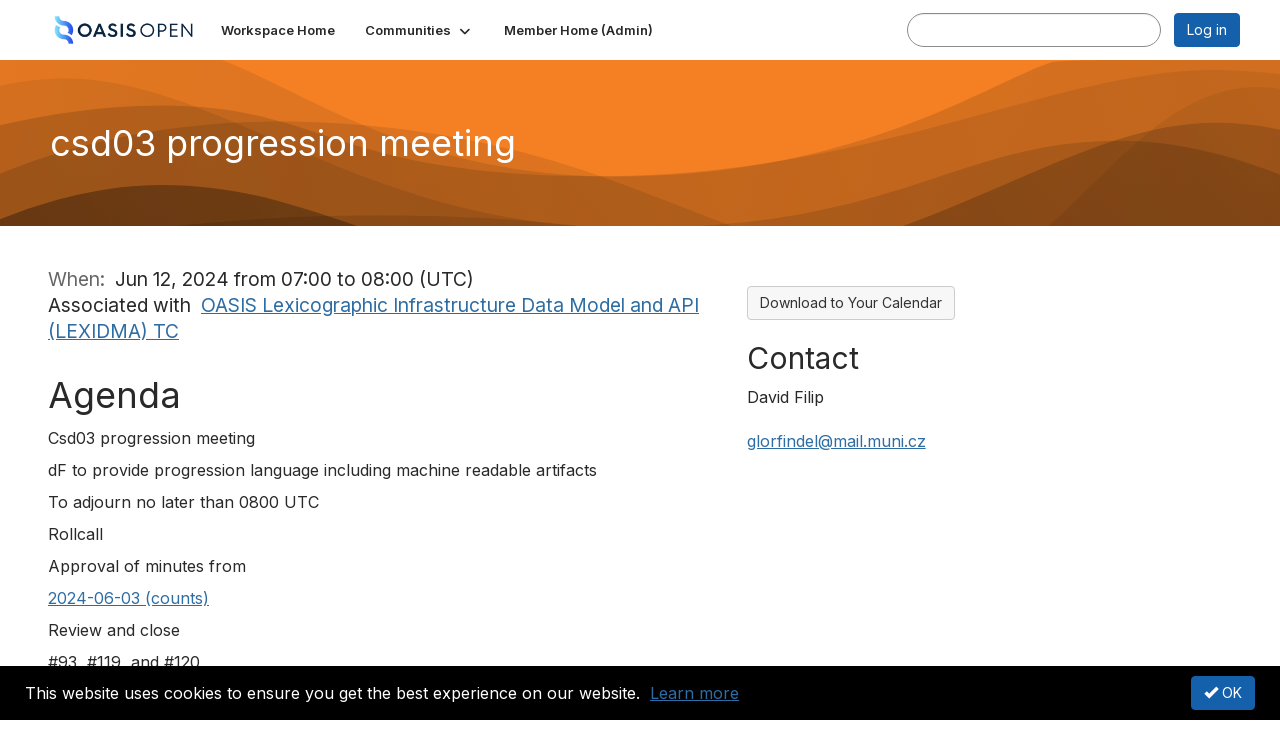

--- FILE ---
content_type: text/html; charset=utf-8
request_url: https://groups.oasis-open.org/events/event-description?CalendarEventKey=467a3220-e4e1-4700-bf84-018fdd7f4526&CommunityKey=0fd41fbb-72be-4771-8faf-018dc7d3f419&Home=%2Fevents%2Fevent-description&hlmlt=ED
body_size: 39402
content:


<!DOCTYPE html>
<html lang="en">
<head id="Head1"><meta name="viewport" content="width=device-width, initial-scale=1.0" /><meta http-equiv="X-UA-Compatible" content="IE=edge" /><title>
	csd03 progression meeting - OASIS
</title><meta name='audience' content='ALL' /><meta name='rating' content='General' /><meta name='distribution' content='Global, Worldwide' /><meta name='copyright' content='Higher Logic, LLC' /><meta name='content-language' content='EN' /><meta name='referrer' content='strict-origin-when-cross-origin' /><link rel='SHORTCUT ICON' href='https://higherlogicdownload.s3.amazonaws.com/OASIS/afe93478-9cf3-45a1-aa5d-76a99a4e7d36/UploadedImages/favicon-32x32.png' type='image/png' /><link type='text/css' rel='stylesheet' href='https://fonts.googleapis.com/css2?family=Inter:wght@300;400;600;800'/><link type="text/css" rel="stylesheet" href="https://d3uf7shreuzboy.cloudfront.net/WebRoot/stable/Ribbit/Ribbit~main.bundle.47bbf7d39590ecc4cc03.hash.css"/><link href='https://d2x5ku95bkycr3.cloudfront.net/HigherLogic/Font-Awesome/7.1.0-pro/css/all.min.css' type='text/css' rel='stylesheet' /><link rel="stylesheet" href="https://cdnjs.cloudflare.com/ajax/libs/prism/1.24.1/themes/prism.min.css" integrity="sha512-tN7Ec6zAFaVSG3TpNAKtk4DOHNpSwKHxxrsiw4GHKESGPs5njn/0sMCUMl2svV4wo4BK/rCP7juYz+zx+l6oeQ==" crossorigin="anonymous" referrerpolicy="no-referrer" /><link href='https://d2x5ku95bkycr3.cloudfront.net/HigherLogic/bootstrap/3.4.1/css/bootstrap.min.css' rel='stylesheet' /><link type='text/css' rel='stylesheet' href='https://d3uf7shreuzboy.cloudfront.net/WebRoot/stable/Desktop/Bundles/Desktop_bundle.min.339fbc5a533c58b3fed8d31bf771f1b7fc5ebc6d.hash.css'/><link href='https://d2x5ku95bkycr3.cloudfront.net/HigherLogic/jquery/jquery-ui-1.13.3.min.css' type='text/css' rel='stylesheet' /><link href='https://d132x6oi8ychic.cloudfront.net/higherlogic/microsite/generatecss/90d46510-508e-409d-93a1-a3c2844d8538/e867184a-6758-49db-88ba-f24b89a1c199/639041762857570000/34' type='text/css' rel='stylesheet' /><script type='text/javascript' src='https://d2x5ku95bkycr3.cloudfront.net/HigherLogic/JavaScript/promise-fetch-polyfill.js'></script><script type='text/javascript' src='https://d2x5ku95bkycr3.cloudfront.net/HigherLogic/JavaScript/systemjs/3.1.6/system.min.js'></script><script type='systemjs-importmap' src='/HigherLogic/JavaScript/importmapping-cdn.json?639046100063176852'></script><script type='text/javascript' src='https://d2x5ku95bkycr3.cloudfront.net/HigherLogic/jquery/jquery-3.7.1.min.js'></script><script src='https://d2x5ku95bkycr3.cloudfront.net/HigherLogic/jquery/jquery-migrate-3.5.2.min.js'></script><script type='text/javascript' src='https://d2x5ku95bkycr3.cloudfront.net/HigherLogic/jquery/jquery-ui-1.13.3.min.js'></script>
                <script>
                    window.i18nConfig = {
                        initialLanguage: 'en',
                        i18nPaths: {"i18n/js-en.json":"https://d3uf7shreuzboy.cloudfront.net/WebRoot/stable/i18n/js-en.8e6ae1fa.json","i18n/js-es.json":"https://d3uf7shreuzboy.cloudfront.net/WebRoot/stable/i18n/js-es.5d1b99dc.json","i18n/js-fr.json":"https://d3uf7shreuzboy.cloudfront.net/WebRoot/stable/i18n/js-fr.82c96ebd.json","i18n/react-en.json":"https://d3uf7shreuzboy.cloudfront.net/WebRoot/stable/i18n/react-en.e08fef57.json","i18n/react-es.json":"https://d3uf7shreuzboy.cloudfront.net/WebRoot/stable/i18n/react-es.3cde489d.json","i18n/react-fr.json":"https://d3uf7shreuzboy.cloudfront.net/WebRoot/stable/i18n/react-fr.3042e06c.json"}
                    };
                </script><script src='https://d3uf7shreuzboy.cloudfront.net/WebRoot/stable/i18n/index.4feee858.js'></script><script src='https://d2x5ku95bkycr3.cloudfront.net/HigherLogic/bootstrap/3.4.1/js/bootstrap.min.js'></script><script src='https://d3uf7shreuzboy.cloudfront.net/WebRoot/stable/Ribbit/Ribbit~main.bundle.d123a1134e3a0801db9f.hash.js'></script><script type='text/javascript'>var higherlogic_crestApi_origin = 'https://api.connectedcommunity.org'</script><script type='text/javascript' src='/HigherLogic/CORS/easyXDM/easyXDM.Min.js'></script><script src="https://cdnjs.cloudflare.com/ajax/libs/prism/1.24.1/prism.min.js" integrity="sha512-axJX7DJduStuBB8ePC8ryGzacZPr3rdLaIDZitiEgWWk2gsXxEFlm4UW0iNzj2h3wp5mOylgHAzBzM4nRSvTZA==" crossorigin="anonymous" referrerpolicy="no-referrer"></script><script src="https://cdnjs.cloudflare.com/ajax/libs/prism/1.24.1/plugins/autoloader/prism-autoloader.min.js" integrity="sha512-xCfKr8zIONbip3Q1XG/u5x40hoJ0/DtP1bxyMEi0GWzUFoUffE+Dfw1Br8j55RRt9qG7bGKsh+4tSb1CvFHPSA==" crossorigin="anonymous" referrerpolicy="no-referrer"></script><script type='text/javascript' src='https://d3uf7shreuzboy.cloudfront.net/WebRoot/stable/Desktop/Bundles/Desktop_bundle.min.e5bfc8151331c30e036d8a88d12ea5363c3e2a03.hash.js'></script><meta property="og:title" content="csd03 progression meeting" /><meta property="og:description" content=" Agenda 
  Csd03 progression meeting  
  dF to provide progression language including machine readab" /><meta property="og:url" content="https://groups.oasis-open.org/events/event-description?CalendarEventKey=467a3220-e4e1-4700-bf84-018fdd7f4526&amp;CommunityKey=0fd41fbb-72be-4771-8faf-018dc7d3f419&amp;Home=%2fevents%2fevent-description" /><meta property="og:type" content="article" /><meta property="og:site_name" content="OASIS" /><meta property="fb:app_id" content="856864657660833" /><script>window.CDN_PATH = 'https://d3uf7shreuzboy.cloudfront.net'</script><script>var filestackUrl = 'https://static.filestackapi.com/filestack-js/3.28.0/filestack.min.js'; var filestackUrlIE11 = 'https://d2x5ku95bkycr3.cloudfront.net/HigherLogic/JavaScript/filestack.ie11.min.js';</script><!-- Google Tag Manager --><script>(function(w,d,s,l,i){w[l]=w[l]||[];w[l].push({'gtm.start': new Date().getTime(),event:'gtm.js'});var f=d.getElementsByTagName(s)[0],j=d.createElement(s),dl=l!='dataLayer'?'&l='+l:'';j.async=true;j.src='//www.googletagmanager.com/gtm.js?id='+i+dl;f.parentNode.insertBefore(j,f);})(window,document,'script','dataLayer','GTM-WTW5LRQ8');</script><!-- End Google Tag Manager --></head>
<body class="bodyBackground ribbit emeventdescription interior  ">
	<!-- Google Tag Manager (noscript) --><noscript><iframe src="//www.googletagmanager.com/ns.html?id=GTM-WTW5LRQ8" height="0" width="0" style="display:none;visibility:hidden"></iframe></noscript><!-- End Google Tag Manager (noscript) -->
	
    
    

	
	

	<div id="MembershipWebsiteAlertContainer" class="row">
	
		<span id="MembershipExpirationReminder_c341946893ae439c8af150ef803d2114"></span>

<script>
    (function () {
        var renderBBL = function () {
            window.renderReactDynamic(['WebsiteAlert', 'MembershipExpirationReminder_c341946893ae439c8af150ef803d2114', {
                alertClass: '',
                linkText: '',
                linkUrl: '',
                text: '',
                isInAuxMenu: 'True',
                showLink: false,
                visible: false
            }]);
        };

        if (window.renderReactDynamic) {
            renderBBL();
        } else {
            window.addEventListener('DOMContentLoaded', renderBBL);
        }
    })()
</script>

    
</div>

	<div id="MPOuterMost" class="container  full ">
		<form method="post" action="./event-description?CalendarEventKey=467a3220-e4e1-4700-bf84-018fdd7f4526&amp;CommunityKey=0fd41fbb-72be-4771-8faf-018dc7d3f419&amp;Home=%2fevents%2fevent-description&amp;hlmlt=ED" onsubmit="javascript:return WebForm_OnSubmit();" id="MasterPageForm" class="form">
<div class="aspNetHidden">
<input type="hidden" name="ScriptManager1_TSM" id="ScriptManager1_TSM" value="" />
<input type="hidden" name="StyleSheetManager1_TSSM" id="StyleSheetManager1_TSSM" value="" />
<input type="hidden" name="__EVENTTARGET" id="__EVENTTARGET" value="" />
<input type="hidden" name="__EVENTARGUMENT" id="__EVENTARGUMENT" value="" />
<input type="hidden" name="__VIEWSTATE" id="__VIEWSTATE" value="CfDJ8JEeYMBcyppAjyU+qyW/thT+63672R9vbLLx80cxK2NuP0WNpYu902Xkq04YPK0durV2RoNeEl1ATImCtzyuUJbWKTCGoem4my5hHl0QXiTO0lR8XMeNkfj+l/lHEHNM1MogFP6a/GFhTpSmVYP/Hy6ihoAjzsz5ENGREh/768EkHTY9pBLzT2hqwi4ycsyeN6bTf3JHWH4VPp6lA6wb2QdXKcAJGo0UeFz3qEV2Jl7IcwhhmO/rTDCc+nfl5uPr8g1uB0eUBitkAnEqA6pel8Nv1KxIaguWjX5nKHgywYcfajUamkqf2Lmqv/XL2VvnsGArPZsE3W1vTRWVQ0hjxO/ehnD6sEFYp6EBIj5PN3ga/yXIA1WynYaIJz+7SJfsH5hXKJslkspF9ARKI132gv2FMhe7dSscFte0WJR5L0Y+vOTDvhvjstB2/z86/X7mlIzoy8TmJG4LUm9OH4Y7u3VVtfSgh+qqeGGQ4CpO3daBr2SbZdP0kR6DFc73m08BTcNooa3NuuLgNcnFZlqWHTkj1G3ZezcdyHOHXGkRmdA01+8mLNyob0bE5XsTjofVEFykvoQFtEJnrgx7S9k6BQHCYpzA6VffvHbx+7/vNYN5U8gtOI78fv0Z9zKKRTgzX5uO1k45VIiy/Iy1OuBGekdj+rFDh/GwMMr8+UDDzU0ox2I6G2wwxHnZ5fPRllKSqNChKOZAwxyU8EIRK7iUrJRYEmjxYhtUCkJyF2DnlspjjpH5rNczTYq/5tQ/nMfSqIG/m6Sk876jNrHe4JcYVMo3pohPWSPgp4zTtVulqKYBjedTP/no1R8LNN4fJd6WIQ4kymN0q9sHwsFOfdUSIbp92cWXjK2/eiSPzecnmxodgX1b6QJTFExfCxKpxGySGR4Ofo3Z0kS651mmP8+9fjwNiCdtoI9dKx+j5QwUNDxHBZqAASJhaNYvyKBAobyiaT5ihc/BFO0hpvklts7nZdz1GZgOTwtr5hZIG5gvD4CdeVwc1uHjUgtyvtWhLYnXCEPkpPxAL+al1FKMTHQYo+T7wGZrsLK2zklxpJ+vIDGW/TDyMXMW0e1jgI5APJQJFsEptby51AGJ5ePmAG4tmeIt/NJpwHewLlsCYGyqKzsmqBtZ8x2msv76dQk5Po2R1v2Yk8H1C10cXmqfLi8nvTC01ny3zx16ZrmRXqPjC6cBQx8ozQXOuIVB64rA8VO+xlChGMdxiecBUplKS8+jRWFolozCgwFp8mOFgFXxc0tJjS9bNg/5D74yKhXRCCJ3KaO9Hl5T44phARO6+GuemUcLwdlLjuXZoRWRjWFPYBqr9k3WOc1JEAtRC1QrwF99VosAJld0QHHequp+OPQEKysvidDG6+mEEwUNrr1X6YZc/+oPkvwKC01PLLflFibwb064hsdNVW8mCJSE9wJqbovWdGDghaGX8h16RUgh3KIfAXLhdu77CUu/[base64]/EWsQwgZf+kkcKsDhlwJo4WDO0eV6gvdfrt+nBhO7gXr3/r84ldOr8ZudLAdzh9RaTcKq6mQdwC0YEhW+XI/C/VddRsiGRLygpbFNqK5qzZEhT4r74zyyvHQP9EFK6YMEIO8DzIdo8QhBT4ICarFiUMp6Tkq6gKZ0MBgbjkKEJ8HXbuPpP3pcbIbD//n+PoAKsbDHu2+f6v82Zn9tPFf6AZ29IrM+qRGXc+AJjTGjmYS7Gp3ZnHTwB09XV75gdLyZx5G5TBgEHpn56HUWKcpKb4/wCtv+FsYZ3dVVjmS1Pj9EAMDzKBStThT8nqQQha0sHWLrKfzSR9hPVeXvam5GNA/kMTyKOyonpTXqBZOGogi8AJZTHOT3x/CQmZ5//7VkQfOAMZaQDc2Fizymp/YlT7yYk7KHx+CyxOLcUhOswF3GpIQutBFyqOkU7t+pTZaInkiinTXZwtWc8/NiklPVhKMtXBh1a35RYVu/xHoBfnGup7qB3Du3zKItKAffQs0XxdSttomKdk+A+YVm2z+aaLR76HoDQdIqAc9UQWGFDj1aGl+n5ZiY4sLo3Ior4rcCH5LnK+Qj9sECO+BWJiaEWXso/IIuGPXoF2w3dKcn8QWEEc8cT4YRdonkZs+TOwRsjVAerNrk0Mt+29+Hqjqz55cOSZpPsoYUTL7OHdUzEQs2gU5Erkym4DuCervTpCovl1J4VcwNhLPUH4GfZrb0IXDFxhlX55+eQisc2essL9mVxuS/rA1UIXSmAe1ZzpjMGpKitdHmTch2I2i192ggvO9h6pV0MzSN8lJG8kBPUDdUsHTkrbwnjh5oLTzrasBgNXg8JihTskLH1uqIWpF9/MMBEEb3PQvQMyuMpWf1DmcB7N+vEKPvIhyl0ROltLysidjo6NfMjo4F5ikQ1XG8OHFZXxYcLvgX7HsL+ECJcFe+OBp5TvQePqeFgMJMmpBltdVnz7BroTFqBWxdufJtm2W1aLeQu/IqlsJD2J7BqbhARAhT4+R7iCvOBCwBxTToUkZ1J7vpU5CyV+pwWhZkrE41rPzXwwKR8d7EsQHDAjDgDvDFU6AQ8ZoIWXcp4NWP/DT3XMUIhSVEtF2FZ+jttDz/x6rdBBOfSxTsuOjCiYbjcYEMgaVxHGZL+i8gishRUSEAO52W7nX1U3mlARA6/S9cwI3h6nixnR2zlcT5IIZEDGv04t5UJTBR/X+4XMVD6RWcjNgCJ6ngdAIkFyr4JjpavZdAfO+lUHCbBzguJx4m9DhbQxGBVb3GTDtfEe2j/K7nDhbY/CwRr0YEh3DmALjGqo6rgxoXD5evQeQ/[base64]/[base64]/vKDe2qX/LEP87ayrB63PFGSpKzsDpeohK/mCjnHHdtqtjQAhGP/9Jsy4i28MAEoVE7dgAUW2zA8eZIrblcVjvUOao2OrNlhflUCiVkdLhwcbbg+rOtv4xe6uTWqfZUBUvtD9YBrrK1uA1+UjL4kIjnGD7sLE40xXMzs1dP85mt0eYCzzJWx2RIJ5JhdpOSTKgS/GU05+YlTaNN5nUmCXyWlwztaJYzhUT3OWgz4w5+HSb64MuPrZXM7jlqZ844ejGmBer1c+UlEgzWFawltgWAmxp/vNsMvRlV0ao0GloclwtuyfGNA+q+qB+V9awO6typLS95Y7fLFXhBGeqS3aloWb0ePoeTj5knRvXoNsxHvl3gTRT4KEKDHxYhHsOGZzu4ChHeupemcy+LLvmYq2sXf5L551wGFyh/+uGpn8NehUoh+ErALXBrG4i6Q4gdMlCVIPZxaHPdDBs2LFDquqPwoPbxhWqlmpupLAPAKA3bvnHC7qM+QAz48XD4hBkwbhZcaYE/D/zmR3DYHovTV6jrth4TSmba4rT3ghQw7UWsjYtUuuKCGHAkyUkhqMzdun6RJ6erlsGRmfxaSV8Za4fPgAxZhmBXukzFu4NxHIaBAfN9qy2t6/F/[base64]/HcNZogC0qE9qeOs5idUVfJ7aV1k0GSAHPkY/lAntiCE8g4R/AGNdrj3CjjPSpE4aQ2pmFf8C5XLKCPq2ldACbbr3fPn/HiPw1O4XhO7NLhNgITz3WASLDPbKSa418D1uLKi+IPNHMkeGenFGXuOCYx37BYePst41+GRk+aQTbeVcJEzshQoK+yUZsrS75CfxL9+tfmJITtgLg7viI3mfYHE1VU3jb77IIFZss1mn3WgmmmgM5Z3yvqlS2CPKc2tHe/nxxCXYPHThujTOH9RmhknL0/3hZlXJATyCOeJw6Da6PzXDn6XfNUN+4XbXCBgA1QKpd97PzsdFb5wqE3j7xPhOswEhGE246e8VDD5yGjkuuamIpzJR14O5d6BPFM08wuYT4MihBdzQZiy89YgmeLljTgN5CViwu8nnB/X/ivGR2PqZc6div/2lXkSv1GRCwoKS9PCLhKvT5EVDlvtBm246Zr/qj2AjeN0zZ9hC7ym5AF8tRr9z6dGZvmnPRru/anYzcl5rx5US/ktuYxlAvrX/z0m/fBTDrud3JDFGQr/RzJaBVtcmM2zCpG/tfkRu1jC2Zo6LtNB+c2MhdgJajVb/71TeQXk9JcM6lHikS7NpRAs9tBy+XK8LRgBWI970XZXZ/sK6a/Rwj3C12EI9rrgLDzdUXciieLD4T2wYdnkPwFfNDLErPbv6tOlnEEVtpXG3CK+rko8rLtUygVE/j+HgvPyDoI8DxdUszHqQm5yFlwCoGbVyr9bw15VE/sT275Lnn9iowZMw53fhIUg7wcBWGC71VpXRay8EFft+ZFLK8DwBjYj8fsadyY3rbO5XLz9PQIYDWJkeKwn1erDnWgynf7uHXbTImh2HmVszT97gAsKIzFdQwrz+TErDepRC3cwhgwb1QB0vNJ+C62mhhPmg/UPJZzHySdISnUeVdjg3UPKTzx8jl7alaNBzkAyxghB4zwihr8kuOQr5L/TodZA2FyRwmEMwk3ANOyRLYQOVyDEUwalh9CohU04jOHvFUmPiHTQHUk+KlKxeWU/aCHgWFHgE/sUnar2rf2yPh2yZ9RzCPEYeigxpC3ab0PquayQYuPJ9Hq2hA/[base64]/kkWsfTzzRYMZea4DeOoYTXR1QDfNsUJy0bwoN5FO2SYzFcitnl/CzaJUFyWSpk1Z1XcBiNHsHl9DdE3YoeQmQLceAC/mBmDEsNlwCSWgZWEIUElHlfsI+3itzvCI+svMXrXdUL12lJ6jPTbldKPp4CZ5FIPgHl/4c8xVJTS0IZs2WWVY2nP5Kv7BDOBRRQ0UznzncTfDfMWygi4XEGnMCVt8oJwbuURz9trlXU6UQQhfuoe7iwft/czfUzMKFpYBJd97Qu0Wfl2ywJds17pswndHtf3ygJyxk1jan1dEcGgG7S3zHKcIbgUqF4PG4IBbPQf7UGox8nSwnVZZ/j2zGiqfaVgh4gW5HJXj6ysZoNILM2c2e3N2iJtDdBnXZIYi+cp+pgHBfVB29JIXyfRPKsqoUhYdXcaSQHrduOpkSIEWVbzesDpSrFmCYwage1Pr6MeEKJNrdcQ/CsRWDXtVglREqf/EB8EwOXTjAYcmjyg7rzifZalAx2GGGlxnFBpr8e6+qdIiYRfgs9Kti9jfTY1FMYy4MHrVIRG5q0NjLxePpjVsXV+gkYFymPC8CXW4VKm/c0LAYa/Vf/1wmTwG67F7rBA9zCDhMv/C0DZQgb9TrFpeIruKiUnOxSP33vLfdDBNdZcBiN84kT2+QxAikGzckRGGtDDbAZq/yMlRBNJp4jfU89JT0x6RcLJNzQPvrOg+QjUz6SoTtr3unzdytwQ3pKBGf/DsDHptzrFUcohSQ+N5CSBlItLZ2x3NBLGJH0e7hE0ZysEZQhcJN0SRe7djyhcMB9s6UTsrDYCdcM5UHt17R3XbOx3ls8dBnjowfE014iDI+sBbwMT7BePlvFxTYqLgOdk1HMAq2PI5EVVdHKrewBd3ltIpSHuNURXoEPDIx21oSyrAlKgZ/M+gYHMEtgybl+epwWhBr6EENceIIVPyTuk5dFZNp6AVBBnLVcgDHwsVXQEceYQjlx7D5qJ+WeWZqBwHjNEGQDGNN9kXK+No+52O4RfpshjvsMCBZvKCrSVJdEzyKKs+cy/Vf7+3hl+fdLG7pnm7YF7BA3npQqVeibmDZqa/CwWob9TTFNqkhpQZFfKN+oyZojE3MqfSe8F0/qkNYFdyId3vOxzF1rj46GQ8PH29i6ON/x45iblX9o6Mn04xLwLOAq61IFfLlzogdMg9y17k9fiwPILj10PgyP66efAwsiz4sGWDxQP659l53sTDO2T0nWsVYKZ0lF8JnV/9+m+r+hVjVNhgAhL4wzLd4q56f740v24WCM2tPipQyHEmOBpbYdMRkU4UGthbgmDp0o66nGlyQxbrJT8eMeY+uEawu5Uyt3YZjINt5kQ6gMW+p5+4KRlrAmnJ6E9K6OQLc+yg27PzKA5xYgbhCCFp/TWCl3RLRMfIprHKFwc8cdyd4qO9GuyS4oSV3SAJLZ5y+gC43FLF+kMzNbtrICxceoWeB6MMG2i6GDjA1vcGayKZr8AXAyQptzwtSaCkF3DLWtdqnU7Y28F9klk/UNtUn1ZS6WuUHawa7qExiGV5v2nr2FWUIWFgEFIeG7k1guigIajUg9+vU9Rc+sn1dkCmoeZdjFuaysvqbyXB75PQdAHkLjtSmCpnB/AI8okgkytKyIjZlJK5px8L4voGTSzj+pms9jSwQZpwHGxacC6rsA4JoheIsDHB69R+voT++6l483OYhzQIblxCe+i/rMHMwV85QPsHhZ4Gask2lbq+mdEkTe4WAW0XjY5LjRqCoSwxM89YuF5oTy4DK0RaoCUBifMXsCY4Q2VzZbLl+QDj3aCZB3YWEjTMCEb0qrDKg39AQRhVKRpws8DDCJIrZZq0GIE/UGNGwUbMTmlPO9/PbNjUDfju9cLwTTniAJgqSJLGPNAZxk+p/juGIF59F6Sg/cuV3YdNin/+qLhJ9wzqOHXwNJaFSb8LN8QVvcaLVvpWBuL7rOG+3JBa9F8AKe1HkeJw9lBHJPHPy0RR/EkWA0CnHQAax0muWYgmNmi4WlrSQcBnxhW4zzp9DdXs/BKp4CbfXu/JO0wH63Zoq7ONw4x3Tf4ZDu5Pmsf6FNzN84aD4CGXHu8d5eFean+shfozw1uaMUVHpXA0l36v5nU+W6tr95vQtQ/nkxMkteaLGppjWlvb8MuwOM69jzLQ7YZEJqUgS53bNLCEIwNiuE55TPuMVNbo0PuYkBFeWRYx5+7C8qvyHh+mEhiGx9oROS1Q2nDX2PDDPNkZcymIOu3YTftvpMiqauSZdG/jWGspdTkoYdHrdelUWMtIcwPbitFQkJtUSmkWZiUTQBSczU0qfNwx2EVlBwT1jCIN/E4KCsCjY7Vfg/EHaRoBeUr0xzxKU3x0KikPKF3ZBlNO0L/ng++dT7d5eJ0ysQF9BvxuS/uYOUYm5hgYFY+qVeMFHuQrWoE4IJGAhp3zQiS1YYxc5L/CS/g1syypH3P1954FnqxSJFrmxPwvk9CpueB4Tg+XTSkEiK3AnwABthxrEXpc5EDEnJtZ9GivgbKdPYF2PQ0rLlN+yoqheFYTPbFqcM6W4/YJVP8HWKtOXwO1xwl0QhSA3F1K+/ZUeyGpBzNCYg/mbw8V2KSIv+XTUBa1wADmXNIe/GhqHpZRiY8vUyAm5PL1ww9x5DYCA6paa2pPnYKbXn1mf+lZ1PgSjhZXhu2hqT/yo7oLQu7i5AxsO/mbn50u3yPdOB8BJuACijHo3o0IwMUZnYVK+3YTPHL0KDzsNIvafH06e6jVu+JwiMxS3v9WKdPjJ3z2RAhTagwqb78MBF3b+wREen3GfrBoagaW4ndw3GmSFWjvoRljCKtw7T9FtiuSdZy4Kk0tWW+Og9DnW82zRFJ61qz30tt++HKdBxlmvUjWI/DDrLE/F3mddnbye27pQUsNnJSrLmnIuO65xZwAuRoBj+NNYcAR+Ks9VRgoNoi/5OUaibmERl124F7dwOxirEpeuFDbNoZerV58IyBQKcl6v7pVMXLzgbFqK5ES0jYAh5wlmMP1KqePypfdx2FJr9UIfsfAfnTo5oT33aWBbWZxBR01UFsf0Jbvs4FTZjSi0r/[base64]/EVWemz4ZEq5LCN+42fiJ6+xyKrbwSx0rG5w2itnDjVWSmwolCjy98Y+U7YDNcctiFvx8HNJ0yfsZ/[base64]/NV828QPO4G736kBrkYWA4Zm0neq0i2cB7Krs1RfJX2m2INND+qKbgg+Vs4E3BWHmt2w5BmoiemkivIfV6dXi84nRu99nN4Osf3lC+qLVQQV6Is27KyTuFagYI3Sr4rkm8ZnK6jTlco3UnThee7kbkW3vpxsC+AhmVJOsb8Qxm03gT8secHFMgB3DJ/rc+bPVYwAdNnVSOKNJbYpzDwYf7Hiy0c3aDa+RjNWY4eZL80KWJyYEshoZS9ZOL23kY5NlfLM0OYgPzlJAuB/xr1TDc2NFIwYXmlFOwf5fehaq4/WzNwRi/tGRTm0Vc378U69rKyplEvcwjzMolmFDcLLbmdfcOWLreeoI3VIfHfsbGkgm69NvHYBs5/kBo4B/XiDSHgCoBvH42yadx5EwGj387Yuo9cLkbnOuyfZnlQJ+STzeqF/cGL1RGA1C/wymjS9kXVeF0yIHs/1QBqgiPu1qwe/PQ5DLVrlTsMS8r+fsBy74vOGaV7KdM1jgZt/t1TQal0OJIPXWXry8XUEK8P4nz+xaw0KUh3zyZN50qODqZxy+Cx/10UAkJwrz8JSyzdDXTjXRMquKodvDttzxYeCpX/[base64]/2vVUMUcNryE6kk7XDkzSaHrkGilYEjR6AmtuIkN+O0wG4dRfIiciForHhcQP6B2K8ur1QK/4e/LM3jsz5uHg4O15otkZ2tADsC3nq46qk9VYo2OaVyKeNkIxEWHeEpdj5MZwPcxu5kxUdEvOLEMSVVhwEzQDn/l/ydo9nYnQ/b30PpuzORm0DL8oxKeRB43fIWjE3AUY3ZgdTKLVrakGeilYNS7WWdriDVkq6zDsjOy+5HTDTl/lBGj7LNdgpa+3DDMdLOpJYr+v2J/Lvc4A5u+ndcx3JafERuM6PcKQ21Cgcr5OoKJTe6ZiFgVPe+4rYZM4T6PqjIJcBknLulNI2VSx1aftmWB69h75pG0pnvnBfO+ZWmwmNd4hCEgdqpPK9OPwT2i659zmXxqusmihDAx2pr2urYIsMqWrHjHSgN9Et6VbHtKKKjsiqnoAUaKa+I5HaIov5/mAo/[base64]/PEayYdHKTAMdiIsJYqkhS/uv9c+fc1qrZDhn+ezf2ABFahip700siWwC98QLObYzq1bWE5TJh0uMVI1RuAHlEekJRZNdABAcb0JMtyccp6kTD6i1n/Ein77b9j21+GhJx1weYD2Y8RsIMqW2ea/LpnDEz3NFarf60GaZ7beWWXVqMtV1huH4+zpJOYupWbJFVaWGmWIzp++sIlFvdRqBScR208WL2zZmDWniaeoVh2Hw0pR0dz0+iomD9xFgQxxX+5/dRuYE5XXPX/gHaTQ61gYbnG4bjlO4+MKLel0jvX6KBlP52g3e7+RYfRsKN9I8QAvcgQVZ2JJ4ziMOwKO30n2cgkz+BGDGAITbtGhL/s5y6lZx6huZRdq5qwZuORb1c9U8z8PkQIW/lwm28hfkdtgMgzf2YIe2ROFZ4JZ3heQiANKOP2Bt3M9XsIG46KwmLfDzZpKZX66R7ct4Nhnt5J9tf4iGb/Qg+Fp6ELC1ASb6X8nVXGxtuAe9DoYwEfQCnNE20Tuer8vWqrURR8X+2Vzq4ygTvDKxn/6gJm9pC4lbCuOno+2XuC3qpXOchxda+8Vg1VGyjI71Twjdbv4MbG0ZQ6FUKka2kKtgAYSY1WeuW4+nq10PZRg4TRj2jaoN1sYB0WbfVf0rRZ1+2JxoptBgr9F+EJM5U80OeSZ1Z4hJExBhVN0a4+gaHIH6pNNd+/kYdZhClujjSolJpw9ZnVuH/1fpg1l6fCOIJr513opUSnvkn4QZLUWJQJREka5dfXF63PWRu2e7Nv0RJrihtziQdbNTgAFbF5RvzgfiDtbVjwOeBOOYydqWFZ0V9816Gmuc3DcRrSxvvrvpO0FeULjyMgGfcR6I1GDKL4QFY6t9jF5VS+frWy3Y9x86WNblfTWm8l+kXqStMrWdTeN/Q2O4/tuaGq8dk5EQtd6kQLvxZR0esLZODEDGztWCytRQaHGRB1sYpRcDtdEuC9FCR3gyXvqXmEZmqX3AajPD715FVT5Z/6tW5IUEkoRyuNQiDhnMWxMHSsEBkZdcRjuE5hLIqLg3QpydwGp+Tj+dCxWDsFdYF2SF0sm1fQVJcZI/m2BFbLn0mwkwWDMp5N+GD/BHI9Q/fl0pn4/iT/vMoJoGSvnqEYJA/Gz4Oqf+3Gb6A0LHAZ1CMst04sxc96otKeTpmcdfBExchUjXV3ZY9Hi3Zz0viSNmBUqnc+MB9AJ/xUinKXHXTqg4XQmq2DQ9uF+dI1qXMenw4o6Yk6XoFej8+0gA5UMPgrsLn/CQ+4tiydCztFk4CNHMJFJwa1hS2LNGxPR/[base64]/Z242wBhHELOGI6tLMVBx9cT0YaiwWycIt+F0/wlOG5cVMIt3iJ496WXqOkydLzuJ9Y8SCYZSMDSJAMqJtb3kasZL/gJ1jTQi5DEO93zb8LNvusDnG9RkgIfDqSdl6CWLp8hPdFB9IA3Vo2pxfBcf70pUC6t2MtIbPh7vuAmsMabkjWKtISVf9QBKsiuFx2+Xw/bat8A1VVqx0nk6wbTGoK9PG1/Vb2zYTnQlLTZZZivbk0va5sCuT+T7WCYyT4UbfHxNAZwUTYqGwGCcxMzt6JkOBbyHPweLRjjtwgMu0kOVHaHkYnvQ9gfjxeA6Tg2PeGG+/lJf7uvNagKmGxVQAhUCCrt5ByciKyIcIcS+NP0rJ1a7yWdtqRv1oryCuTSNrYuO8omSv0nfH/Ey75AcI3S6hsQGM+gKIMLlU9bl68hygQi+iFMBv/BZDXul6d4kuZtpAIJwxdqsDXgOGDl3yDxZ8npMKAi8YDDczVWnAcs9m9J3XvI55yVq3M4QGtjWWRFfWZ0c7iEeIPiY4xyFofPQF5J2cg/tw90GJNoaNpkKkXSO+LIa0wTquvghvwHyGAwE76npQYcOc4ILWq8RSkbvokKm1zCEiqxtpEUxI5I/+BVNpgogSf5xOdrOS0Su8DzDrGegWNFTHufv6E/09ppHynxrJQl/Y5oQKPOkG1UscVjOz55ShXtWDd5OYEJDuW4ZMYiTMUOmBB2CnddiDHAW3iWjReOc2zHLzSGs6FmJL+Vnq3lmfsXpZhNyooppzoNnCeFErM3+Y7efiVjzmAr61UVkFu1hfxF6AG4Lj5mOOlD1wRcLCrHeitkLdLwSKIrg8c/PQEvsm+UWH7QlZcFzAvFX+rCZpS536CdKH5RoHuGc4vcpdVowEc8zWpdedCugoiIrz/xZLYVBcfG8xWv8I4nbs0WQey+LIiLDAZTSFLaEG6jVFxoegzx8rewPhj26RpUjOwKZy6meAWeHPOT77MCEYoPY0lae6nd1+Z9kpjeW3OrGQcJbZ/aKf/[base64]/3K+w3b9umg6UDRZFoy8nWwy8dJxy7wFwOH05eeecjad/HYWRdPZHpfTOW2RfOy2kVuV17ot65oB9RrYwr1lcSN5nnA0WkFMlDFXc4qaqDd8lv8XI3dY/AKmK522La9X5ftjG3TCenhhDbdEGY1YndkVEUMxCJVJtMY34GrbdHf+4c3QeWQe4S5qW8QZ5CcSW+5KCBNiSDHnAoSDuhmQTU+R/SEfh+jp6ZpHdQwbEyE5EyCd2dchwQuDcFuD6UsXD0a6nQwbTJOSLsiroH0/iqCu5lqw+U2laePQ+tpQost6+IXcKpH/YKqdur+2Gh6DWX0SSPMNDH3kYTtajycfGc8LKlORCVeJvMqGRVU3vHj7HTHtYEqgB1VDvyj80dWiKcUslDT+MNLD2xCHhf37PJ3hUL12Y6J3hvq6uDhz8/E+ieNZ4J4QrwHZRsbBtem7H0MXAn4jQcoC9RCCQZ7xQCHVrTPhW3C6J6WpjQBthen8IWI4zh+uM1uwujdMt9LeDZv1qPBJxdcqpPTzNZlrcoA7HQhqgJ5TZ2oZxm7mdyAN90iXxgzKsjw1A6zM/bsCaSNsa4Rcicm7Ch1ayx1YEuuDfQD/Z/B4MOssmnaIESgQymMivD0CCY4Ib2z+qK9SXbfO6qOqMeRSFWXR5TtnkP3DgjN34gzAF722o+1gsn7CcpnIdHC/iMhGfwdv+LuxdzlBQgfrFcH1GvxKIFX/DS4a8kL3hhOylcM/r2HaP0FlHS8rPmK06ZWw1JEW25lng2hIuFtNF6ktheIt23YlJNHhaMXJ5Nl/ZujgzxUm15hrq8sHL4zaGo6zdxcS9iFgIUy9XKSkxeqrTE/HlC+Pz1LkXlHgc2cbWoNX+XCpf/V+d+0He7S7JiiKKuLk+tIiSHtmQrE4m3xoOOkmTKRtILrWpz0WyRKZkKFDCXUPmr4My2nh67FYQrXhs/9+epsWjcp0X2R8rjYdpQqIck5ttKcKT/T16y5K4NXafj9oQAuhvRGHwBXA/Di6evdW7AWfiIyF6KBr+KuJJGGippavaDaXGt+7WYRNFH81UmFZVcBrviuLdyFm3qqWwkJNoMuKfbI1QB+yrWbaNQ+uC0UbMi8/GUYAgk5vpxRybO+G0v0m06BjanyKZw9DiUI7g2KIHrTz5KrnHkpL5A3I3L+W9vdjHHMWPLPIV4cT7/F1ztvCB+rFR/WdZQqGzoxGA1VTX+AO8lRrIJ9sqbDHC886Tgvp0WVvZHYWj5XqoP9gfBbWlRaYwpnuxQ0tfbI661BJu+gAIB/g+RPRi92nR9hW/GYf9gSGO8c7nhJKs8/s07ZACsBro0KHZWefv3QqkUR7giIQt4P7Imhs77PE55BxTK3SxCexw66MBAJW8sD38zg/6irWndHC5Eg5DQwhiVQ6SpynXex3h24D2xN/q4sFXFc8jDiabkXjCVanBVOh/AhaXrPlSqpkZ++tca70j234qM0aCGJDJaRhvr9JR6z5RTBHjKZD2QnUdjUOseaJLNpSUirHwC3g+2Hw68+xeD9ZhIh3Xr7KjO5a7cS3D7r1E2Gy7k0MRCjLkwM+gtPWIdpfLtuixnzron9E2eKeiHNGQNMsQrTjXLzKxWhi9P593Da9GMhouERfzpTioYNCY/DUp4VuosNBezC6vi5i11AHmbvXYVorrceM0gM3y3YbWHTEsVv8P2BoyCBkXVvFWllYHZ4YdOaDW5yNq6SpV0QkpsRx41cwFae/[base64]/3HHcNrI++ombMapbKaGlcyl/4cXA9txD4DudS0qkcsvoCzSGIRTZ71wQtUpFe8UDeGka3lP0nGlCwVbl5SRH5icXxnLTJVj6wi8062ieEherdlg1gvG2a2DWzrEs1yHsMUNwo77/piLe/Yi2co5u9vbMY5jF1fS40whsrAq1TJjsLUVC3g3ZxXzC3kjnYSvUXivQPlfOGidCnG+Tjbu3AGp1t/WXiLJoYpIhF1H5seLF2JymR7qIqvIZb1XhpUFpZgo7rgKp8ElgvuLyIndgY5JO6ywQ/jvZbSVqbtpUEE4kJzp2RQ4gCHydnlJY2oV+mGWUa91MDoLAnizi29gD2bVLb9Gtl53TQcwtLZfVMsyMYWqiRlq+NJ3KvfEOddY/9sn2ek7otn5rDjzVkbMPSvi+monpWuJNvuo2MYPJiK2s2azdI2Z0mva+2OYiTcdqmLmTgH8ZbLQMoC2iCdbqSUkUUUytjoyxJaFWIWTyugnzIQsLlrCMLvYjITzJT7meKQwnVFKhF5fpFkD7T9/d2IqAbcu8EuKEmFaqFSEznPsx0FUF+QxYzCxdORh4B4UfpZ0q+7urJ6c7rfHxMYjLfozb6Rr/Cn8Kub/lOLu/LHiANOH598S9maizCok2I/CY99AGe3KgCEEfeGHdrydu/huYs1o/[base64]/MN0rI16pjcta0ezx4voL92QBffNw9b/g+1KjtWacdAz+st5I2z4UQk8DH7GvX3PjRmk1FF1rTelfhU0zs8s5X4eDHxRKYavwyKDpl9zrSUrxx/XxWbqaOCVxX9ZGgved1Pfxx/iNUQ9/y4UiAnk/+jRx4yr6kEdf5AUR0Xt0Rru0SWyWouYfjfqUWhnvXSiToGU7fHRiNxYy3fnGtvcUUdef+c86V/UoLHlQ6LdoxA4loaesLgNA9FCLfRs2sY+2OY+cjrFjfHClQlUDTvQJBAiVWmIknOUWoGAm654HXV+ZsXrTgdSH6tJzYeYUVzOH9UUT2yq6hByrYNJTOugnZ7ZjjwxXkI1DhAYdsBhSnYRF2/ylS/j+6lx199iojKcIh4R7jx+sQvhH7RswTx2MrTH8cej556r5xz6vF/pVFNWjfcADFcij3y9FLTgQzDHjfWgFbwKqATtuDAdK+7zLTzuo6URqNAu6veXoF8MxlwcYx5yYaAxIzz0ti6h0LsjeP0XxqN3DHfIiJL1NT6eIjNzIXD0svM/W89HMamZScPeyVMw3nPFsxE3l2T5W+3drpH2/4CGYd0gzosFrMZQfhUkdn0xrV6xqhXk4dHY2lhkdxRk4zfXyHBBxcJd0QJIeHdNzGHtlOY7Yn6P12oEHEQk6hHq9J+R8TUOeckFVeqe0SZ+UTq9C5Ql8wMsIMo67rtsGKkbInp6rbXYl8DTSThNWhKOoDTr2MP4ASoy9RopsapiB1dD/7Hm8iftTE2fQtdUq6695qIGfprvAj3G4n7BkbMAcDj76/p6AqXFu3cquzp4LefX4GOK9zsM1LXnxupPku982At0G7fEYlJQgZRhWviB5/hzBeJLAw22/bTsTkH4plygw3aRhD9kIvMIaHTksnPPfbh7NKjZaPEdEIYRMEdAsZVQ/bwcdbheW5eRkri1Z/TYFFmzpxkvf585IQfgN04dNf90xuX8Q8/cxDSk+r/nztf8hnzJE3gUlLHH7n0bUgXqgwG5ugY5cR+zlk+95cNGJ2w/qwHFiLiuItQofzmybuahe54mtIu1213xWByE7ATJ8ClJaIPGRJu7q9e9SvBQQuteNT1qlVjvcBShAn/MmxHjhfPPhakzm9vOOP/0OX+AGB11a3B1C5HeTOY9E7WQaKSxhZteLjR2EeA6EdSEVTWdMAQUbJBXRiDyxlicfzwwofZHbMAqHp7iNOIYv3t/LtN5QMImnT5yzS6T+rb6G4Di5CnZj2GMu1oJTK0JnHwrUDGXLqohV+7+O6sv9sPVZpBsDT3nMDoE+U5sz0XuZvFiYj0YAHL/Tk/3njT0y76wa+y+XfzVpICqeaGx+Ce+ewuxWN7t2Jep/lVfd+Bg65dNrH/bwnhil5hY+FHsQUS4Rb6xauZeius9xKEb5Q84tmUmq5NUtaS4nsmI/FeCAntu8Y7EjRjwxPqzEKIL7WwHSidHK3+2phfJBWYuf1386e30n6+EvICpKLAcOV85viFYFwxMfEODunaYcRIRRRrmU0qa030gtF3VnMsXCnlhZc38JG4wVFZ1E2miFCgkG3CjyzXqSZzqmaQaDKq0SToCWR7VAK6m1Zmqxq6U/G6zs//ZJ/83KLsCqXOoyFv886jUcFWs/6j/pmtzsTY5RDqbq94h4BDB8C4RU/mkksBXsa8OHJo4mn611T14px3Os1YTwqoWGRahYdAPxwqybySFy/Fddz2yissTPwqH7w+WfzBj/GL0GtM6e1Ss5El/cqFgg9djPMNKIc/0KbhSet7mrBst+RfdfKdnayvMeSD0WcukD87SYnGt3ReJyur9KuPrLxASb/yIyFs3swHeGyypne+CPpxBM6XljTMVsb1rrOYisL1sr/dTTgw8FFQnQZY4o+pYM880H+eKng+JUyBlHVvJs8WHawC9oxfK9IQ+V0Ze2t4h5zNoDeuMek29MkDx+u6Fv5VhKIB/Sgz8VEDC7PiGJbufVAg7T3YFHTh/+jyaZVclMxMD4iJ0ICjx+o1ogoqn3gM1sQNM2btTUPg+LLm1nFHQfHSc1Hl0fCl4JW09O7C2nX4dTL+6LVYEi4zUyGJc6XeCJ0ncj/5VUrlNiqdR2tTthHh5Ov/[base64]/jKqi8m2RlqejipZBtoNlB+an4subcPS2vyanzprNXoBCWXP8+Z4mx55yLslYBoqMRo/QUHBwlDgHfgen+GHTzKqUslgbM+MrnUvbnMe7Bz3ozYCLIdkvni9iZGqR1L3lx6Av/Pc8Vap549yLO+7sY6Xhvl9vZojpKLECGhcA14AHg+OlCZIxQ3WfYCeTVfJKL/tyINtSaPxAaUgQJGxCZywXL4br/QQ9xss/irAqumpm6G7015fhBDvWAnGf22LCgTNfvou254BQIwqtNAPEhcSBetipckr5lLs7bCgo6C1jwXehW81hbBpn6GPXZqJxaGXTSPmAsQzCR7B01cT2HcKk57DXh9YouZHoQvQw96CeTp2ks/+tV/G4fwf4ofjFthB8UDUBtX5A8eCrh2HRGgersMWr7suftf5xcyEos3qyOXjcHKzXKh041VJ8nTQWB6a9cM5aCgcl/5O7RFbKuIL3Mt/3ByCS00PcRJMDh44sCwGjP9yauDdB2oA2Xv93iKNf7wDSLLkMo9J3Ruorkoiy90u18jAe0vXgFC53f8JVenzjeu/PoEwxJg2jMD5khYUwcg2sL6faBvHECVHG4oEbAFSlnjJajdYEzE0s6Cj6dEAbJCCGZ0Hzr9ajZsGnreQlr6Ow8p/j3nYfuea6WTKsHY2RS3llR/KLIs2uFyyMUAMLQpnqqJuocV1n5V5W6WpxdvZ52DEJ9RZNjGKak1XyC9tIjj9qYqvk0a0OlSq8YgAulsHSah8geYD3zDWfGqs99maIaLiiBzQHBNpnAyLnj9kQ3pn7WOuvIB8+MN0DibNpELNG7cxdoQAsnqlMQMqme04n5d3svnrYQ9vhalTys0Z7CTej4e63/cAwcHcSfOm3LkIF0CI/TKFw9FZlhyCUggWD3hw6sz7/mgeeFUM/2S1elhASjCGwB6BPiwaSN69HGYNX5QM/JXmuYfqXC4oKTeEMpGi2a5A3h13qO8AX4tx1E7WUaLvYed7Omr40Dh+2uBDCktcbdUxuynO2UUtRAfBIrBSjpelbNLc+vrGQaYeE78RqRbN0AF3xSe6xWX/KnK6FlTlqbchxO6qeTTZgG1YL8UpJpRWzaAGxnzNGHa/41zckhOs3WxQd9BTUUqA5fTS11R+5crs0yJ/M1Hq9tnotwXaOOXMaGx99NojveTE8VnQegEndJxreu8Q6ej/K36yiK102hasiUa/+36x8vZLmQQ6OTwL+eUUMboatCQl25DuPz/4N/T/bpuBQIz4PyeFGrAikMQXAAS1QDNrBLkacBdIl9pzLiqaNP70+NEDwWBtOg86VqS/C58NQhU7doERwQHegOuAbuPEcGbCLU2nYg9bvCYDgDxwjDM0nJybhc0mLxtVLAKgqHG0UagGzvh6JRgCgGaJjsrK/oyO6I1roK5kCSgIJsk9gW09UsdBJyN8JU0aH1iqXDPo38l7o17KYHi6LPqYRtuqru5Blq4ukhBLpEE1YXX7rR44T7le3qCGlO4cToQqtae7h08Gt4jPB8QVMAj8LkCTpOjiQNVyWMvdJ/BdN6YY10e/374M2UPATPHHUkeNeoPTDMv2ETabN+biaWLS0+6xXlgEmkYHBDo/JNcqBUaqFJirRU1K9tJVOLkEU91Jr/G2YgAbVnjvztc8lg71KBLGJv8j4YXVDSeKLzHxQOffhTJEithFvQ0hcXwP6d26mk++sh2LBh3vbe/w+Ii2NGOVykuxY7jiwfFFilK2KJ53Kt6kzXRK+NBR3rnRGGWZLv/gc/y88Wt0NoUwCZ+XA2/TI7pHwJFszW1k7F4zUWJ5krQVY29r6qXXLldURhbwCCNqGw8wEySnarHHq2fBXh1v/fWaxQST6sc0omSaHdI7yeXWDsbjK89TuJD0ymgtlZLxk6wemkDrWyvhLjjOTRhYA7JCTxtxR+/8ZUvGjiSFSYarakxqdH4z+zH7cefSHl+YlFiv/eHwsp1T7tTGYXszfnqw4uE628APR5u4Py87/IxINKNSiTGQxgDGg7u9EFD+jE+xSbjHVIS9ZITdi16u77Kxxhfh7lw7Els1wdjrlhtAsflNxyh/JPXQHr6ctb2OPysoYjUJi1hNEk6FFnF72CEEvdWrwEYo9AG0textxK6TOozo9so6yfJzUCDWht4McMsnhU7n4WFRb6hJBT7YLDrImHF+/[base64]/avUF6fZfq3aSFUmhHX9/UJWTfRc4QFRy9AJ2eX16EEgr1tkZHy+KMhDedT3Q/4rEz812qIY2lfe/qgwhkA2Qo9n7qhG6Zji0ZnTuMOkyj+qxFDhjqcxQ5HFyDHRXt/KQ9cFMd2Ow7/kLTfitdl8Th85paHUu7q/hAGQXBStRleT5VmqsX5vbSv8MqTbDpjTea6QW/7qFqB0F7T8M9IdGC7MZTj3BNlqK5Xlx4/5pKCMHkyNocHY8FGoMIey8uawGzVbC+2ExXKRKEUlm2YL5jc1JFTCbkOBgsJRm/JchhseFCnZSXiiFl+cmCVDs2iJaAyyKYWifnjlHJIfSgbEjUSYtJthHwhJ4Nz2hVnXiQCKpg4yZtVduK/jq3XBwP2zl/ihjPOVusw1Y/zUvhRtUMFGPGGkxmxKhCLaXeBfkJN/df78NVMOfd8X6CHg91vzwUd6cf9oxBP/lnDYSkHZc8yrG6Ue0KOcoMn9hUP9iTp/GFslKRByzE2pGKJP5AMTvpSXSbTexXUPAuKkFSI9wzUBuQaa+mtQV12EK3D6kAS2BSLjyAG/ply5AG66vUfxrLpBgyUU+LlTf/Rs+/3pxptw7oHfSOP2AmRI/SM6jMoTVBTzCqUJnXSgDwKTPrNVfX1SvwrReJ4W2/hlAK2Zp2X5mYNgEYYxYMFieAnJogt9/ulKWicRNh5jF53YFV+PFs80NAqqoPi6v1pASLXFK2K/HbjbDLQQ04Tqb+cJQOrnQ1DTRfH2KRdkMq18oo57fnMITPRKWZVxwn0XWzIaxmZUQDP+G3AGxHkoClhCPvBp2hpftC/2v53Z9liJU/M3FYxCxCNIPMtvriE9vwzeqh79HQWfqtA417Z7gSbGMFIzxyabyYX+pNOHv3URF/r0Yk01deJx47vw0HWh4uYsnbKLMNnynkqs84bEE9pp42J4mrmU0Bw2K2wcibCa4yZ/HOuDX01s19gOyzhUUZQyTUw5GujbLzwKNOG0Mqd9lG7t4KjpWy5Ss0ou3Zau/OTjuY0IJi9vmfK95G/KhlFtXAakV8tQuIg32ZBBGMFvROQO+mZY2dF6m51gDyD0sHm0hKcxxUHVhVDOiKPngtIMF0YrbnS1z++ieqKp1w4z7MVAyWoPG53aLoBd+z5pcZi4cxIDtxOxGNBM9g1lIbhtwPODVNKpkEQ/vCIWXpiUHOcaBFlrnrzVbU9gSAOtGUb0+tiOQSgocNVseYODwcQbJH9t+bSGsY2iM6OX/FTH4haGMYKA2FcBm+I6Y+w9SIs+WkFeCYLhwflo6+LnXZDflmDD+RH07kWzkSUvi0Pyw0bLhKC7CuNF0L0835+ZTIvqINkfNFmYIb9ti0p/lVsIkxjMxww1V5kKGLcX2z7/9cV1x3hRMoOocm/7cBsSUFdva5Dv3JUG624P0FXX0yrUvkSnK7hgP+NDkBIHzto3wm4PLKXlBrdOOeoZFTbLcvA7ZWq29VXPqDHFey269ZwchgRk7RW4M0Y6YNr7nu6+St2xWbI3HPgz7/uvor/tw7tSPWICMXjKezS2b8MPFfXNH4q8LkhghDJ0Tt9w3Vdr0j0+1WaDV/L1xVyeN5tqOphYcS0/dWjzPmYKsPTk02IYBa5k3xG6aXn4CmTz715u4kkyYGNNu9uZhX0lJk3dV/cLxSuFrH82cO1c7AEKNwhoaj5IQ9y+pzotGM7pKPaWGplf6pVXOJWTIG8N5LY2vhc7kjsPuawcFmeGRdCG6FxceUARdqN98vbNg2ZiSY3G/ggQGGgA7m/v+9O8sgW5OiXvPtUgnWBTX883Ttl08HyMS1HUJi0384smaPH9M6+KUPe3R0w14LZjS3kgb+z2LOuVbeV4D41GJYfOnugNn2TCzN876TnHRDNwzc+KKfSAPHbGOsZQxuheAsoSWQgINGMJ/sjal87B3ach0Wr5YVqYFmIY4/NPzqH7PQVOYY1aLxWVUeaZkE0Iq34/onYMI+W8EYRXzL/vwnUWsLTjdIDXFmbQKe9hS9B1xCIaHz0fCxVScmN8xApFZ9uM1QGp5sizIlH+cn69v2I66kVjYgoqbSVwrVEGB8dsmXsuuBoFx1DPQ2C8BOqNix/75WLkzQEa+QSR1WW/i+UPO3h83LVDMV8qY49LCHKN1EzL4Tu80midpsWdiqF/ptKe4RyRitB15T/4SQXGQgfTj1xkYA7TAY6qPPDIrM9+c8Q2SLbwTlfwH6Dx9pE3ggGX3Lez9b2nBZhKHQh87J0CgS7nWeMMrFcxYTmPNRT/fQjg2fTRb8Z5NXP05ZnZyzite/Ycso46UY1KXRHBAyZ1k5Fb0r+N0Ke4JQ/mZP71XD3qaAfdopOjS/4tIkc6U2FwRjEmfr/GTtImDcC7V8NFs5ErWu6mX4uEM+YI3YuQ9Udeo/RJnyIrzM+Bph1z3Kly5t8cNiVaHv/yoCb+n3KK0ekFsayk/[base64]/u/idFj9uTGuAEtM8cyveWEsAidE16/0bexsr2yZpSBvBdfpytZXY2MxSBjJRb5m44HiMpSEOoMasGnMGdXRTYQ4gCQovppyA4p52+wrlgK+2lYWtCxcAhMueGdf1El7BN/HzT80dIo01M/[base64]/dAYeMSJHhnK8KQDKTj2nEze5E5VckAh7k3TG76luw53nFAnvdTwo8c9g5dy5x1D08wKXSwZF56etafa6q9rZv/btm/dYUTXvnAqvsgtS+qDNDTq3NS0cjf542XCJB5GSD0D0hrq8T7Ga9tb1joG0fejqaYdSkBBeWeO3leohwRSxJUEdRWZbvPXNtx5qi/tj0e7rSayLrwqpq+nnXIUCjNqRA30ziA+UDO8irnrrkXCPctEwSs0lYJ6bUTmhh4kwfSPNabey0VOaIhLZm4jCiUMi5gvPav+nl+HeIL0pVKQVQO/dCocAUJ4J1nSEBXvhcqNAykwbQYXskUV4jspJRakcOi7J7/qO4iba9EJr5MNhihlHG36XGmOB3jcop41g2qOhCITVtitSSUUQDWpAhecz43K86dG9FFJtakfR+RvbyR5CqpUPSaJoTtmtK0KyvHnxn8p9U28HXdwqNNaPg2QmTr/pyfTTMXptqTmPIsUgFmn4LkW7esCPajcQeZa2uqlDReFUUbcVmFHm/b9TUwr37/xFYZ0XxILvfclRsL+T5vUagPS4WfDSW+FwOvfgaof9cZmZiTOqmwV0coUzetl/0//eFTNJWg60I8Lqd3Ada2As7QYPXJVFz/GMaQPV4YvY1gi20TS2A2oWHTsbBEVLiYcD9irl+qdTveDLz96zYpK9tNMY6VX+MMQpswbfocZcKFtwS8s4dVNUfMqKF0dvGSIfTqSLMPl2qJs9Ns5cs4ngdApl/AmDu2nPGYwc4Gk1SQdobCXyTCBRMVnKmYo2mOzuVq09GzmiiyiQycMdsX64uCSIwOXBvxQBwUowxTP3XSEPOm5JjZteo7VjAI1AY8ovnmhL4QQ9EgiwmAn6eH0yXSLGxWZ39vIO3iN0px7ADfKZNVioA5kqhDq/1dRfTbth05Lnob6RLR1sbl3ZKxPAqVbs1939X15kaFkCPRvWrlDRak60lbltUYk+Wfh3B/7QcpeBm35+VoM24etkJGQdN6LCxH+3u5XtxPFH6Pgan59Fu1gKTrbTd3DMCaQHw2ubdPmltSRXoV6e8TjN0abcbpPKUyD2Us4amiriej18w0wRKO0oHzjOoeajpdq5n0d8y5fCzGcJdqSA/y6wdUjs16E9DvX7wke3EUhajIO4laPpqNS5L9xM8kYSX3bf+WfEFL/Tx82k+DxpmuL1V+ZAUUwiYbDCgbNecgRAekf2dUe2IHUvqRNqn6lyhO/Q2h1e8AE0qKdF2ibYx7b5cZkpgfN6AipOotFNtgUmjh4rVosqq7gbRqkcmu5tYxkIUvboUKVJS4tfXOtiSvzrZWyp1QIOsuKIPibep7i/qRmRO59PkDJHsR+Qvj+KLa8NmVmb5sSpVxdlAKT4FwenqVmoHtwBSgA7CENMGRRvZZVLWzUcZZNzEzuHgEy9gZdm491oycb4rMFuNE2z9Z36q4hQqStpOeN3sLAGrNvMh8jwsM8cp+fYHOyhZMYbOK9vuLstsFnc+Ied8a/kPoGgrDpV12vVrwqA71+9JqZKu6VbTlit2ufsn671WZ0kGxO+y5QyqIprpwNhu+fOgI5cOmd3lFP7xz+/zuUYCRcwnGNb/4Btx32YZPnQ4x8i80Xwr7BPkn56Wrgw4dhfea9+t99p4LLpYu47X7IY+GWt5WChFG3Kv6BbMrBXViUe0hgQym8n9oFE2h6SSNV+dfR0szrzLTnbJIRn6xfeCJ6OAf2oX6L1XkzrUwzNcA1RXxbiz/k/gYpbCs6U3CXDP5mIxE76bSnoklsREGzrXhzZoazJviHjcNq5oJdZBlygrR7wRN1zSfImlvo3nbDlUwLoaymPPq+Ajvk5cs1Gmn31GCfwIz0KC0iuiDZLlEap1jgQn0/obGuOI9R1E9KmQWOEWkM/04poJR1Ccle2Uek8LtocpfuwAJAEgHbxe3zEdbF71WN9hKCkrdi9exCWbeCMMHlcyRe+w5Q/Ebay+sDnKEoO9674jYxk6TV1p1rYOvbhVHcW3+F3ax+mBCj8ytyApy6X3NQIrj0lrKnZaPenpIDxHL1dCEaBcNKr8lAxEa7qTAdKXBwuhUYZEWQOM92Ds/Duv4SiSRkn7UJRGO3l2zHveNZvfGPe00soVMJHrXK0XBhiLVUlwXLgdUuARKeM8TKogQ5HXwhZ59j5MtJ3q30N0lfM4yVWjMih8P0qQOOns3wUyjKl14SuQONxONpfuVrnOgo+8dNcjnP6M4p3Gc8t7+eVNHXV8NzYjegal0l6+fmy8ye6AOTXIp3McsbESRsuPnhc=" />
</div>

<script type="text/javascript">
//<![CDATA[
var theForm = document.forms['MasterPageForm'];
if (!theForm) {
    theForm = document.MasterPageForm;
}
function __doPostBack(eventTarget, eventArgument) {
    if (!theForm.onsubmit || (theForm.onsubmit() != false)) {
        theForm.__EVENTTARGET.value = eventTarget;
        theForm.__EVENTARGUMENT.value = eventArgument;
        theForm.submit();
    }
}
//]]>
</script>


<script src="https://ajax.aspnetcdn.com/ajax/4.6/1/WebForms.js" type="text/javascript"></script>
<script type="text/javascript">
//<![CDATA[
window.WebForm_PostBackOptions||document.write('<script type="text/javascript" src="/WebResource.axd?d=pynGkmcFUV13He1Qd6_TZBRAmfPljXpAmvH6ymD0FJ-nJODBdw3aywduuCX7fwOOLVcxmFBAWgoWnmkQ32NYnA2&amp;t=638628063619783110"><\/script>');//]]>
</script>



<script src="https://ajax.aspnetcdn.com/ajax/4.6/1/MicrosoftAjax.js" type="text/javascript"></script>
<script type="text/javascript">
//<![CDATA[
(window.Sys && Sys._Application && Sys.Observer)||document.write('<script type="text/javascript" src="/ScriptResource.axd?d=uHIkleVeDJf4xS50Krz-yCsiC65Q9xaBx2YBigaoRbtS1gBd8aKofUezDJgqx2VqzgEIfFDmhSy54GRTGOr5d3C_X6iEvBOWiq8p0Kduo8H1no1RIzbd6O77SxCTGA4F65wQWu2BefDxTdERyfxJO3mgL0rEVcT6Z4j6igYLOGs1&t=2a9d95e3"><\/script>');//]]>
</script>

<script src="https://ajax.aspnetcdn.com/ajax/4.6/1/MicrosoftAjaxWebForms.js" type="text/javascript"></script>
<script type="text/javascript">
//<![CDATA[
(window.Sys && Sys.WebForms)||document.write('<script type="text/javascript" src="/ScriptResource.axd?d=Jw6tUGWnA15YEa3ai3FadBgEcIRcWgbO1idjRJWibT8FwNVD3NMThqSbDspdgMrhDQgZQ3sB2i12UR1nVkli_R5C35LoDWWMo0i8vO7ZexxGupvmm7x0dUepeqsML7kNSTp8tsPXRqaYaXSejaLj19y6t6ggahTqV8VH05zoRl81&t=2a9d95e3"><\/script>');function WebForm_OnSubmit() {
null;
return true;
}
//]]>
</script>

<div class="aspNetHidden">

	<input type="hidden" name="__VIEWSTATEGENERATOR" id="__VIEWSTATEGENERATOR" value="738F2F5A" />
	<input type="hidden" name="__PREVIOUSPAGE" id="__PREVIOUSPAGE" value="ybL0Ru19aUB4TZ41Hr39dABHdBtIYAUDZr-spuFymLUJGWX-CUG_FQaCjvQUNp9Sp-YHllRZ08YxJUKaNUJkSDvQ_FoQJYw2PPvAcsEBRzk1" />
	<input type="hidden" name="__EVENTVALIDATION" id="__EVENTVALIDATION" value="CfDJ8JEeYMBcyppAjyU+qyW/thRy+pZX/Gnwj6iILJjIxouWtiDQtX6dqWwdlh7yeGdRBBI4p+A5Z8kokRr8PM6MQxrd7/0+8DEiB/Gf06taWxzfRKZNweEFlDhOSLb0EhqQBMZSsmzI4qkbx1wTdJI+KurXGZaZVhu4xQ+RVCszmSSVNB3fLbDHz0QiL32Wyop47EGOs5s1PSJxbyzfe6+qwwmBoXz33FoBnA/VbcZn/oBo" />
</div>
            <input name="__HL-RequestVerificationToken" type="hidden" value="CfDJ8JEeYMBcyppAjyU-qyW_thT0Uq1TTlvafxeS1Suc61AewoDLJgCK8jKh0tfs-hh-2fZOHh43J0DeYnYOpnF099HjensnvQ_3khZ6yx9cUFwenIFWdsEPF0V98BjrIk-2f8o6CHvRBOzhFB5qJmOtBH01" />
			<div id="pnlCookieNotification" class="row cookie-notification-bar banner-bottom">
	
				<div class="col-md-10 message-container">
					<span id="lblCnMessage">This website uses cookies to ensure you get the best experience on our website.</span>
					&nbsp;<a id="hypCnLearnMore" href="https://www.oasis-open.org/policies-guidelines/privacy/" target="CookieNotification">Learn more</a>
				</div>
				<div class="col-md-2">
					<div class="pull-right">
						<button type="button" class="btn btn-success" data-microsite-key="afe93478-9cf3-45a1-aa5d-76a99a4e7d36" onclick="HigherLogic.Microsites.Ui.dropCookieNotification(this);">
							<span class="glyphicon glyphicon-ok"></span>&nbsp;OK
						</button>
					</div>
				</div>
			
</div>
			
			<div id="GlobalMain">
				<script type="text/javascript">
//<![CDATA[
Sys.WebForms.PageRequestManager._initialize('ctl00$ScriptManager1', 'MasterPageForm', [], [], [], 90, 'ctl00');
//]]>
</script>

				
			</div>


			<!--mp_base--><div id="GlobalMessageContainer">
                                                <div id="GlobalMessageContent" >
                                                    <img ID="GlobalMsg_Img" alt="Global Message Icon" src="" aria-hidden="true" />&nbsp;&nbsp;
                                                    <span id="GlobalMsg_Text"></span><br /><br />
                                                </div>
                                        </div>
			
			
			
			
			
			

			<div id="react-setup" style="height:0">
                
                <script>
                    var formTokenElement = document.getElementsByName('__HL-RequestVerificationToken')[0];
                    var formToken = formTokenElement? formTokenElement.value : '';
                    window.fetchOCApi = function(url, params) {
                        return fetch(url, {
                            method: 'POST',
                            body: JSON.stringify(params),
                            headers: {
                                RequestVerificationFormToken: formToken,
                                'Content-Type': 'application/json'
                            }
                        }).then(function(response) {
                            return response.json();
                        }).then(function(body) {
                            return body.data
                        });
                    }
                </script>
            
                
            <div id="__hl-activity-trace" 
                traceId="9856be3618a88827d32370f78f64561b"
                spanId="854c0aa2ad2cd302"
                tenantCode="OASIS"
                micrositeKey="afe93478-9cf3-45a1-aa5d-76a99a4e7d36"
                navigationKey="3ddcde9a-a488-47b1-9692-ec1823d5fff9"
                navigationName="event-description"
                viewedByContactKey="00000000-0000-0000-0000-000000000000"
                pageOrigin="http://groups.oasis-open.org"
                pagePath="/events/event-description"
                referrerUrl=""
                userHostAddress="18.191.41.220 "
                userAgent="Mozilla/5.0 (Macintosh; Intel Mac OS X 10_15_7) AppleWebKit/537.36 (KHTML, like Gecko) Chrome/131.0.0.0 Safari/537.36; ClaudeBot/1.0; +claudebot@anthropic.com)"
            ></div>
                <div id="page-react-root"></div>
                
                <script id="hlReactRootLegacyRemote" defer src="https://d3uf7shreuzboy.cloudfront.net/WebRoot/stable/ReactRootLegacy/ReactRootLegacy~hlReactRootLegacyRemote.bundle.209c74ed29da9734e811.hash.js"></script> 
                <script>window.reactroot_webpackPublicPath = 'https://d3uf7shreuzboy.cloudfront.net/WebRoot/stable/ReactRoot/'</script>
                <script defer src="https://d3uf7shreuzboy.cloudfront.net/WebRoot/stable/ReactRoot/ReactRoot~runtime~main.bundle.b8629565bda039dae665.hash.js"></script> 
                <script defer src="https://d3uf7shreuzboy.cloudfront.net/WebRoot/stable/ReactRoot/ReactRoot~vendor-_yarn_cache_call-bound-npm-1_0_4-359cfa32c7-ef2b96e126_zip_node_modules_call-bound_ind-cbc994.bundle.502873eb0f3c7507002d.hash.js"></script><script defer src="https://d3uf7shreuzboy.cloudfront.net/WebRoot/stable/ReactRoot/ReactRoot~vendor-_yarn_cache_has-symbols-npm-1_1_0-9aa7dc2ac1-959385c986_zip_node_modules_has-symbols_i-ae9624.bundle.dce85698609e89b84bdd.hash.js"></script><script defer src="https://d3uf7shreuzboy.cloudfront.net/WebRoot/stable/ReactRoot/ReactRoot~vendor-_yarn_cache_lodash-npm-4_17_21-6382451519-c08619c038_zip_node_modules_lodash_lodash_js.bundle.d87ed7d7be47aac46cc1.hash.js"></script><script defer src="https://d3uf7shreuzboy.cloudfront.net/WebRoot/stable/ReactRoot/ReactRoot~vendor-_yarn_cache_side-channel-npm-1_1_0-4993930974-7d53b9db29_zip_node_modules_side-channel-16c2cb.bundle.a70384c396b7899f63a3.hash.js"></script><script defer src="https://d3uf7shreuzboy.cloudfront.net/WebRoot/stable/ReactRoot/ReactRoot~vendor-_yarn_cache_superagent-npm-10_2_3-792c09e71d-377bf938e6_zip_node_modules_superagent_li-adddc3.bundle.7a4f5e7266f528f8b0e4.hash.js"></script><script defer src="https://d3uf7shreuzboy.cloudfront.net/WebRoot/stable/ReactRoot/ReactRoot~main.bundle.3484d7cb3f90d5a4ed28.hash.js"></script>  
                <script>
                    window.hl_tinyMceIncludePaths =  {
                        cssIncludes: 'https://d2x5ku95bkycr3.cloudfront.net/HigherLogic/Font-Awesome/7.1.0-pro/css/all.min.css|https://cdnjs.cloudflare.com/ajax/libs/prism/1.24.1/themes/prism.min.css|https://d2x5ku95bkycr3.cloudfront.net/HigherLogic/bootstrap/3.4.1/css/bootstrap.min.css|https://d3uf7shreuzboy.cloudfront.net/WebRoot/stable/Desktop/Bundles/Desktop_bundle.min.339fbc5a533c58b3fed8d31bf771f1b7fc5ebc6d.hash.css|https://d2x5ku95bkycr3.cloudfront.net/HigherLogic/jquery/jquery-ui-1.13.3.min.css|https://d132x6oi8ychic.cloudfront.net/higherlogic/microsite/generatecss/90d46510-508e-409d-93a1-a3c2844d8538/e867184a-6758-49db-88ba-f24b89a1c199/639041762857570000/34',
                        tinymcejs: 'https://d3uf7shreuzboy.cloudfront.net/WebRoot/stable/Desktop/JS/Common/hl_common_ui_tinymce.e4aa3325caf9c8939961e65c7174bc53338bb99d.hash.js',
                        hashmentionjs: 'https://d3uf7shreuzboy.cloudfront.net/WebRoot/stable/Desktop/JS/Common/hl_common_ui_tinymce_hashmention.94b265db0d98038d20e17308f50c5d23682bf370.hash.js',
                        mentionjs: 'https://d3uf7shreuzboy.cloudfront.net/WebRoot/stable/Desktop/JS/Common/hl_common_ui_tinymce_mention.fe4d7e4081d036a72856a147cff5bcc56509f870.hash.js',
                        hashtagjs: 'https://d3uf7shreuzboy.cloudfront.net/WebRoot/stable/Desktop/JS/Common/hl_common_ui_tinymce_hashtag.e187034d8b356ae2a8bb08cfa5f284b614fd0c07.hash.js'
                    };
                </script>
                <script>
                    window.addEventListener('DOMContentLoaded', function (){
                        window.renderReactRoot(
                            [], 
                            'page-react-root', 
                            {"tenant":{"name":"OASIS","logoPath":"https://higherlogicdownload.s3.amazonaws.com/OASIS/LogoImages/9fe66531-9561-4c07-9be2-15e5d0612472_Copy of OASIS-Primary-Logo-Full-Colour.png","contactSummary":"<address></address>"},"communityKey":"0fd41fbb-72be-4771-8faf-018dc7d3f419","micrositeKey":"afe93478-9cf3-45a1-aa5d-76a99a4e7d36","canUserEditPage":false,"isUserAuthenticated":false,"isUserSuperAdmin":false,"isUserCommunityAdmin":false,"isUserSiteAdmin":false,"isUserCommunityModerator":false,"currentUserContactKey":"00000000-0000-0000-0000-000000000000","isTopicCommunity":false,"isSelfModerationCommunity":false,"useCommunityWebApi":false,"loginUrl":"/HigherLogic/Security/SAML/localSAMLLoginService.aspx?ReturnUrl=","hasTranslationsProduct":false,"colorPickerDefaults":{"primaryColor":"#1460AA","textOnPrimary":"#FFFFFF","secondaryColor":"#D2D7D1","textOnSecondary":"#292929","linkColor":"#1460AA","linkHoverColor":"#19528A","footerBackgroundColor":"#292929","footerTextColor":"#FFFFFF"}}
                        )
                    });
                </script>
                
                <svg aria-hidden="true" style="height: 0px;">
                    <defs>
                    <linearGradient id="skeleton-svg-gradient" x1="0" x2="1" y1="0" y2="1">
                        <stop offset="0%" stop-color="rgba(239, 239, 239, 0.25)">
                            <animate attributeName="stop-color" values="rgba(239, 239, 239, 0.25); rgba(68, 72, 85, 0.2); rgba(239, 239, 239, 0.25);" dur="3s" repeatCount="indefinite"></animate>
                        </stop>
                        <stop offset="100%" stop-color="rgba(68, 72, 85, 0.2)">
                            <animate attributeName="stop-color" values="rgba(68, 72, 85, 0.2); rgba(239, 239, 239, 0.25); rgba(68, 72, 85, 0.2);" dur="3s" repeatCount="indefinite"></animate>
                        </stop>
                    </linearGradient>
                    </defs>
                </svg>
            
            </div>

			<div id="MPOuterHeader" class="row siteFrame">
				<div class="col-md-12">
					
					<div id="NAV" class="row traditional-nav">
                        <div class="col-md-12">
							
								<div id="navskiplinkholder" class="skiplinkholder"><a id="navskiplink" href="#MPContentArea">Skip main navigation (Press Enter).</a></div>
								<div id="MPButtonBar">
									<nav class="navbar navbar-default">
										<div class="navbar-header">

											<div id="LogoNavPlaceholder">
												<div id="NavLogo_NavLogo" class="row" role="banner">
	<div class="col-md-12">
		<div id="NavLogo_DesktopLogoDiv" class="LogoImg inline">
			<a href='https://groups.oasis-open.org/home' data-use-scroll="False">
				<img src='https://higherlogicdownload.s3.amazonaws.com/OASIS/LogoImages/9fe66531-9561-4c07-9be2-15e5d0612472_Copy of OASIS-Primary-Logo-Full-Colour.png' alt="OASIS logo. This will take you to the homepage" style=' height:36px;' />
			</a>
		</div>
		<div id="NavLogo_PhoneLogoDiv" class="LogoImg inline">
			<a href='https://groups.oasis-open.org/home'>
				<img src='https://higherlogicdownload.s3.amazonaws.com/OASIS/LogoImages/9fe66531-9561-4c07-9be2-15e5d0612472_Copy of OASIS-Primary-Logo-Full-Colour.png' alt="OASIS logo. This will take you to the homepage"  style=''/>
			</a>
		</div>
	</div>
</div>

											</div><div id="RibbitWelcomeMobile" class="inline">
													<div class="Login">
		<a type="button" class="btn btn-primary" href="/HigherLogic/Security/SAML/localSAMLLoginService.aspx?ReturnUrl=https%3a%2f%2fgroups.oasis-open.org%2fevents%2fevent-description%3fCalendarEventKey%3d467a3220-e4e1-4700-bf84-018fdd7f4526%26CommunityKey%3d0fd41fbb-72be-4771-8faf-018dc7d3f419%26Home%3d%252Fevents%252Fevent-description%26hlmlt%3dED" qa-id="login-link">Log in</a>
	</div>

											</div>
											<button type="button" class="navbar-toggle" data-toggle="collapse" data-target=".navbar-ex1-collapse, .icon-bar-start">
												<span class="sr-only">Toggle navigation</span>
												<span class="icon-bar-start"></span>
												<span class="icon-bar"></span>
												<span class="icon-bar"></span>
												<span class="icon-bar"></span>
											</button>
										</div>
										<div class="collapse navbar-collapse navbar-ex1-collapse">
											<div class="row">
												<div class="col-md-12 ">
													<ul class="nav navbar-nav">
														<li ><a href='/home'  ><span>Workspace Home</span></a></li><li class='dropdown'><a href='/communities' href='' role='button' class='dropdown-toggle' data-toggle='dropdown' aria-expanded='false' aria-label='Show Communities submenu'><span>Communities</span> <strong class='caret'></strong></a><ul class='dropdown-menu'><li ><a href='/communities/mycommunities'  >My Communities</a></li><li ><a href='/communities/allcommunities'  >All Communities</a></li></ul></li><li ><a href='/member-home-redirect-for-admins'  ><span>Member Home (Admin)</span></a></li>
													</ul>
													<div id="searchColumn">
														<div id="MPSearchBlock" role="search">
															
<script type="text/javascript">

	System.import('Common/SearchBox.js').then(function () {

       $('#SearchControl_SearchButton').click(function () {
            $('#SearchControl_hiddenSearchButton').click();
       });

		$('#SearchControl_SearchInputs')
			.hl_ui_common_searchBox({
				controlId: 'SearchControl_SearchInputs',
				inputId: 'SearchControl_SearchTerm',
				buttonId: 'SearchControl_hiddenSearchButton'
		});
	});

</script>

<button id="SearchToggleIcon" type="button" class="btn btn-default" style="display: none;" aria-label="searchToggle">
	<span class="glyphicon glyphicon-search" style="vertical-align: middle"/>
</button>

<div id="SearchControl_newSearchBox" class="">
	<div id="SearchControl_SearchInputs" class="SearchInputs">
	
		<div id="SearchControl_WholeSearch" onkeypress="javascript:return WebForm_FireDefaultButton(event, &#39;SearchControl_hiddenSearchButton&#39;)">
		
			<div class="input-group" style="vertical-align: middle">
				<input name="ctl00$SearchControl$SearchTerm" type="text" id="SearchControl_SearchTerm" class="form-control" autocomplete="off" qa-id="search-term" aria-label="Search Box" placeholder="" Title="search" style="font-weight: normal;" />
				<div id="SearchControl_SearchBoxToggle" class="input-group-btn">
					<button id="SearchControl_SearchButton" type="button" class="btn btn-default" aria-label="search">
						<span class="far fa-search" style="vertical-align: middle" />
						
					</button>
				</div>
				<input type="submit" name="ctl00$SearchControl$hiddenSearchButton" value="hidden search" id="SearchControl_hiddenSearchButton" aria-hidden="true" style="display: none;" />
			</div>
		
	</div>
	
</div>
</div>

														</div>
														
														<div id="RibbitWelcome" class="inline">
																<div class="Login">
		<a type="button" class="btn btn-primary" href="/HigherLogic/Security/SAML/localSAMLLoginService.aspx?ReturnUrl=https%3a%2f%2fgroups.oasis-open.org%2fevents%2fevent-description%3fCalendarEventKey%3d467a3220-e4e1-4700-bf84-018fdd7f4526%26CommunityKey%3d0fd41fbb-72be-4771-8faf-018dc7d3f419%26Home%3d%252Fevents%252Fevent-description%26hlmlt%3dED" qa-id="login-link">Log in</a>
	</div>

														</div>
														
														
													</div>
												</div>
											</div>
										</div>
									</nav>
								</div>
								<div class="MenuBarUnderline">
								</div>
							
						</div>
                    </div>

					<div id="78dbe2002990403f961146fe17ef38a0" class="MobileFab">
						<script>
							function renderControl() {{
								window.renderReactDynamic(['MobileFab', '78dbe2002990403f961146fe17ef38a0', {}]);
							}}
							if (window.renderReactDynamic) {{
									renderControl();
							}} else {{
								window.addEventListener('DOMContentLoaded', renderControl);
							}}
						</script>
					</div>
					
				</div>
			</div>
			<div id="MPOuter" class="row siteFrame ">
				
				
				<div id="ContentColumn" class="col-md-12">
					<!--content-->
					
					
					
					<div id="MPContentArea" class="MPContentArea" role="main">
	
						
						

						

<div id="InteriorPageTitle" style="display: flex;" aria-hidden="False">
	<div id="RibbitBanner_MPInnerPageSVGBanner" style="color:#FFFFFF;
					display:flex;
					height: 166px;
					width: 100%;">
			<svg id="RibbitPageTitle_Svg" style="height: 166px; width: 100%; position: absolute;"
				xmlns="http://www.w3.org/2000/svg" xmlns:xlink="http://www.w3.org/1999/xlink" viewBox="0 0 1600 166" preserveAspectRatio="xMidYMid slice" aria-hidden="true"
				>
				<defs>
					<linearGradient id="a" x1="399.6" x2="1238.185" y1="-398.455" y2="440.13" gradientTransform="matrix(1 0 0 -1 0 252)" gradientUnits="userSpaceOnUse">
						<stop offset="0" stop-color="#9fa2a4"></stop>
						<stop offset="1" stop-color="#dcddde"></stop>
					</linearGradient>
					<linearGradient id="b" x1="-8455.753" x2="-5370.533" y1="-1501.49" y2="1583.73" gradientTransform="matrix(-.264 0 0 -1 -1028.524 252)" xlink:href="#a"></linearGradient>
					<linearGradient id="c" x1="390.247" x2="1197.197" y1="-389.102" y2="417.848" xlink:href="#a"></linearGradient>
					<linearGradient id="d" x1="399.6" x2="1246.556" y1="-398.455" y2="448.501" xlink:href="#a"></linearGradient>
					<linearGradient id="e" x1="-10482.125" x2="-7325.674" y1="-1392.28" y2="1764.172" gradientTransform="matrix(-.264 0 0 -1 -1550.139 311.401)" xlink:href="#a"></linearGradient>
					<linearGradient id="f" x1="2590.443" x2="5029.843" y1="-1082.229" y2="1357.171" gradientTransform="matrix(.339 0 0 -1 -489.358 311.401)" xlink:href="#a"></linearGradient>
					<clipPath id="g">
						<path fill="none" d="M-1.2 0H1598.8V250H-1.2z"></path>
					</clipPath>
				</defs>
				<g style="isolation: isolate;">
					<path id="PageTitleH1_Svg_Fill_Color" fill="#F58023" d="M-0 0H1600V250H-0z"></path>
					<path fill="url(#a)" fill-rule="evenodd" d="M-.4 250s157.2-125.2 321.9-125 217.6 87.3 488.1 87.3 408-149.6 565.9-149.6 224.1 118.4 224.1 118.4v68.9z" style="mix-blend-mode: multiply;"></path>
					<path fill="url(#b)" fill-rule="evenodd" d="M1601.2 205.755s-157.2-125.2-321.9-125-217.6 87.3-488.1 87.3-408-149.5-565.9-149.5-224.1 118.3-224.1 118.3l-1.6 113.6h1600z" opacity="0.43" style="mix-blend-mode: multiply; isolation: isolate;"></path>
					<path fill="url(#c)" fill-rule="evenodd" d="M-.2 212.755s162.4-169.7 496-149.6c282.8 17 373.6 129.5 566.1 140.7 192.4 11.2 531.8 26.8 531.8 26.8l6 19.8H-.4z" opacity="0.4" style="mix-blend-mode: multiply; isolation: isolate;"></path>
					<path fill="url(#d)" fill-rule="evenodd" d="M-.4 250s176.8-94.5 537.2-94.5 363.8 74.6 525 74.6 218-203.1 356.4-203.1 181.4 223 181.4 223H-.4z" opacity="0.4" style="mix-blend-mode: multiply; isolation: isolate;"></path>
					<path fill="url(#e)" fill-rule="evenodd" d="M1600.4 116.955l-.8-116.5c-17.382 0-372.332-3.194-388.112 1.777C1153.205 20.59 1016.513 118 770.388 116.5 572.8 115.3 458.1 27.455 380.173-.555L-.4.455l.8 77.1-.8 172.9h1600z" opacity="0.43" style="mix-blend-mode: multiply; isolation: isolate;"></path>
					<path fill="url(#f)" fill-rule="evenodd" d="M.5 116.955s156.8-71.6 321.1-71.5 168.6 70.758 438.5 70.758S1215.5 9.955 1373 9.955s223.6 67.7 223.6 67.7l.8 172.9H1.3z" opacity="0.43" style="mix-blend-mode: multiply; isolation: isolate;"></path>
				</g>
			</svg>

			<div class="svg-overlay-container"
				 style="color:#FFFFFF;
						position: absolute;
						display: flex;
						align-items: center;
						justify-content: center;
						height:166px;
						width: 100%;">
				
					<div style="max-width: 1200px; width: 100%;">
						<h1 id="PageTitleH1" style="color:white; margin: 0px;">csd03 progression meeting</h1>
					</div>
				
			</div>
		</div>
	
</div>

<div class="modal fade" id="community-navigator-modal" tabindex="-1" role="dialog">
  <div class="modal-dialog modal-lg" role="document">
    <div class="modal-content">
      <div class="modal-header" style="border:none;">
        <button type="button" class="close" aria-label="Close" data-dismiss="modal" >
          <span aria-hidden="true">&times;</span>
        </button>
      </div>
      <div class="modal-body community-navigator">
      </div>
    </div>
  </div>
</div>


						
                        <input type="hidden" name="ctl00$DefaultMasterHdnCommunityKey" id="DefaultMasterHdnCommunityKey" value="0fd41fbb-72be-4771-8faf-018dc7d3f419" />

						<div id="FlashMessageContainer">

</div>
						
                        
						
						
    <div id="MainCopy_ContentWrapper">       
        <div class="row row-wide clearfix "><div class="col-md-12 section1"></div></div><div class="row row-wide clearfix "><div class="col-md-7 section2"><div class="ContentItemMVC"><div class="MVCContent">


</div></div><div class="ContentUserControl">

	</div><div class="ContentUserControl">
		

<div class="row event-dates">
    <div class="col-md-12">
        
        <span id="MainCopy_ctl06_EventWhenSpan" class="text-muted">
            When:&nbsp;
        </span>
        Jun 12, 2024 from 07:00 to 08:00 (UTC)
        
        
        <br />
        
        
        
        <div id="MainCopy_ctl06_CommunityPanel">
			
            Associated with&nbsp;
            <a id="MainCopy_ctl06_EventCommunityLink1" href="https://groups.oasis-open.org/communities/community-home?CommunityKey=0fd41fbb-72be-4771-8faf-018dc7d3f419">OASIS Lexicographic Infrastructure Data Model and API (LEXIDMA) TC</a>
        
		</div>
        

    </div>
</div>

	</div><div class="ContentItemMVC"><div class="MVCContent">
</div></div><div class="ContentUserControl">
		

<div id="MainCopy_ctl09_DescriptionSection">
    
    <div class="row">
        <div class="col-md-10">
            <h1>Agenda</h1>
<p dir="ltr"><span>Csd03 progression meeting</span></p>
<p dir="ltr"><span>dF to provide progression language including machine readable artifacts</span></p>
<p dir="ltr"><span>To adjourn no later than 0800 UTC</span></p>
<p dir="ltr"><span>Rollcall</span></p>
<p dir="ltr"><span>Approval of minutes from&nbsp;</span></p>
<p dir="ltr"><a href="https://groups.oasis-open.org/events/event-description?CalendarEventKey=9eff62d2-997b-4c03-b7f3-018fb94c908f&amp;CommunityKey=0fd41fbb-72be-4771-8faf-018dc7d3f419&amp;Home=%2fhigherlogic%2focapi%2fadmin%2fevents%2fManageCalendarEvents%2fGetEventsForCalendar" target="_blank" rel="noopener"><span>2024-06-03 (counts)</span></a></p>
<p dir="ltr"><span>Review and close&nbsp;</span></p>
<p dir="ltr"><span>#93, #119, and #120</span></p>
<p><b>&nbsp;</b></p>
<p dir="ltr"><span>Decision to progress to csd03 and the 3rd public review</span></p>
<p>
</p><h1>Minutes</h1>
<p dir="ltr"><span>Rollcall</span></p>
<p dir="ltr"><span>Simon, Mark, Michal, Miloš, John, dF, Vojta&nbsp;</span></p>
<p dir="ltr"><span>7/7&nbsp; voters</span></p>
<h1><b>&nbsp;</b></h1>
<p dir="ltr"><span>Approval of minutes from&nbsp;</span></p>
<p dir="ltr"><a href="https://groups.oasis-open.org/events/event-description?CalendarEventKey=9eff62d2-997b-4c03-b7f3-018fb94c908f&amp;CommunityKey=0fd41fbb-72be-4771-8faf-018dc7d3f419&amp;Home=%2fhigherlogic%2focapi%2fadmin%2fevents%2fManageCalendarEvents%2fGetEventsForCalendar" target="_blank" rel="noopener"><span>2024-06-03 (counts)</span></a></p>
<p dir="ltr"><span>dF moved, Michal seconded, no objections</span></p>
<h1><b>&nbsp;</b></h1>
<p dir="ltr"><span>Review and close&nbsp;</span></p>
<p dir="ltr"><span>#93, #119, and #120</span></p>
<h1><b>&nbsp;</b></h1>
<p dir="ltr"><span>Discussion of obverse order wording in the model</span></p>
<p dir="ltr"><span>Correctting the validation artifatcs section in font matter (committed under #79)</span></p>
<h1><b>&nbsp;</b></h1>
<p dir="ltr"><span>Decision to progress to csd03 and the 3rd public review:</span></p>
<h1><b>&nbsp;</b></h1>
<p dir="ltr"><span>I move that the TC approve&nbsp;</span></p>
<p dir="ltr"><span>Data Model for Lexicography (DMLex) Version 1.0 Working Draft 03 12 June 2024</span></p>
<h1><b>&nbsp;</b></h1>
<p dir="ltr"><span>and all associated artifacts available together from</span></p>
<p dir="ltr"><a href="https://github.com/oasis-tcs/lexidma/releases/tag/csd03" target="_blank" rel="noopener"><span>https://github.com/oasis-tcs/lexidma/releases/tag/csd03</span></a></p>
<p dir="ltr"><span>https://github.com/oasis-tcs/lexidma/archive/refs/tags/csd03.zip</span></p>
<p dir="ltr"><span>&nbsp;[accessible from https://github.com/oasis-tcs/lexidma/releases] as a Committee Specification Draft 03 and designate</span><span>&nbsp; </span><span>the pdf version of the specification as authoritative.</span></p>
<h1><b>&nbsp;</b></h1>
<p dir="ltr"><span>I move that the TC approve submitting Data Model for Lexicography (DMLex) Version 1.0 Committee Specification Draft 03 12 June 2024 contained at:</span></p>
<p dir="ltr"><a href="https://github.com/oasis-tcs/lexidma/releases/tag/csd03" target="_blank" rel="noopener"><span>https://github.com/oasis-tcs/lexidma/releases/tag/csd03</span></a><span> [accessible from https://github.com/oasis-tcs/lexidma/releases]</span></p>
<p dir="ltr"><span>&nbsp;for a </span><span>30 day</span><span> public review.</span></p>
<h1><b>&nbsp;</b></h1>
<p dir="ltr"><span>dF moved, Michal seconded</span></p>
<p dir="ltr"><span>Rollcall ballot</span></p>
<p dir="ltr"><span>Unanimous (7/7)</span></p>
<h1><b>&nbsp;</b></h1>
<p dir="ltr"><span>TC mandates the secretary and chair to work with OASIS admin to launch the 3rd public review</span></p>
<h1><b>&nbsp;</b></h1>
<p dir="ltr"><span>Secretary will create a ballot to approve these meeting minutes</span></p>
<h1><b>&nbsp;</b></h1>
<p dir="ltr"><span>CRM meeting for the 3rd public review agreed for 8th August 0800 UTC, to adjourn no later than 1000 UTC.</span></p>
<h1><b>&nbsp;</b></h1>
<p dir="ltr"><span>Adjourned 0808 UTC (7/7 voters still present)</span><b></b>&nbsp;</p>
<p><br><a data-tag-text="2ndPRCRM" data-sign="#" class="user-content-hashtag" href="https://groups.oasis-open.org/search?s=%232ndPRCRM&amp;executesearch=true" data-tag-key="0493aabf-fc0a-43b3-b2dc-018e09d41ac1">#2ndPRCRM</a></p>
        </div>
        <div class="col-md-2">
            
        </div>
    </div>
    <div class="row">
        <div class="col-md-12">
            <a id="MainCopy_ctl09_DetailUrl"></a>
        </div>
    </div>
</div>
<div id="MainCopy_ctl09_TagSection" class="row">
    <div class="col-md-12">
        

    </div>
</div>


    
	</div><div class="ContentUserControl">

	</div><div class="ContentUserControl">
		<h2>Location</h2>

<div class="row">
    <div class="col-md-12">
        
    </div>
</div>

<div id="ConferenceCallContainer" class="row">
    <div class="col-md-12">
        
        
        
        <div class="row">
            <div class="col-md-12">
                
            </div>
        </div>
    </div>
</div>

<div id="OnlineContainer" class="row">
    <div class="col-md-12">
        
        <strong>Online Instructions: </strong>
        
        <div class="row">
            <div class="col-md-12">
                <strong>Url: </strong>
                <a id="MainCopy_ctl13_hlOnlineURL" href="http://uni-lj-si.zoom.us/">http://uni-lj-si.zoom.us/</a>
                <br /><strong>Login: </strong>https://groups.oasis-open.org/higherlogic/ws/groups/0fd41fbb-72be-4771-8faf-018dc7d3f419/action_item?action_item_id=3946
            </div>
        </div>
    </div>
</div>
	</div><div class="ContentUserControl">
		<div id="MainCopy_ctl15_PriceDetail" class="row">
    
    <div class="col-md-12">
        
        

<table id="tblEventOptionPricingList" class="table table-condensed margin-top-small" cellspacing="0" style="border-collapse:collapse;">

        

</table>
    
    </div>
</div>

	</div></div><div class="col-md-5 section3"><div class="ContentUserControl img-responsive">

	</div><div class="ContentUserControl margin-top-large">
		

<div id="MainCopy_ctl20_AttendanceContainer" class="row">
    <div class="col-md-12">
        
<div class="event-attendance-container" id="event-attendance-container-467a3220-e4e1-4700-bf84-018fdd7f4526">
    



</div>


    </div>
</div>
	</div><div class="ContentUserControl margin-bottom-medium">
		

<div id="MainCopy_ctl22_BasicDownload" class="row">
			

    <div class="col-md-12 event-calendar-button">
        <a id="MainCopy_ctl22_BasicDownloadLink" title="Download to Your Calendar" class="btn btn-default" href="javascript:WebForm_DoPostBackWithOptions(new WebForm_PostBackOptions(&quot;ctl00$MainCopy$ctl22$BasicDownloadLink&quot;, &quot;&quot;, false, &quot;&quot;, &quot;/HigherLogic/Microsites/DownloadICalendar.aspx?CalendarEventKey=467a3220-e4e1-4700-bf84-018fdd7f4526&quot;, false, true))">Download to Your Calendar</a>
    </div>

		</div>



	</div><div class="ContentUserControl">
		<h2>Contact</h2>

<div class="row">
    <div class="col-md-12">
        David Filip<br/>
        <br/>
        <a id="MainCopy_ctl24_ContactEmail" href="mailto:glorfindel@mail.muni.cz">glorfindel@mail.muni.cz</a>
    </div>
</div>
	</div></div></div><div class="row row-wide clearfix "><div class="col-md-12 section4"><div class="ContentItemMVC"><div class="MVCContent">

<style>

    .related-results.block {
        display: flex;
        flex-wrap: wrap;
        flex-direction: row;
    }

        .related-results.block .related-result-row {
            flex: 1;
            border: 1px solid #cccccc;
            margin: 10px;
            min-width: 200px;
            max-width: 200px;
        }

            .related-results.block .related-result-row .meta-content-date.block {
                float: left;
                margin: 0px;
            }

            .related-results.block .related-result-row .hl-type.block {
                margin-top: 5px;
                margin-right: 0px;
                padding-left: 0px;
                margin-bottom: 10px;
                text-align: center;
                clear: both;
            }


    .related-results .related-result-row h4 {
        margin-bottom: 10px;
    }

    .related-results .related-result-row .meta-content-date {
        color: #666666;
        font-size: 12px;
        margin: 0px 20px 3px;
        display: block;
        float: right;
    }

    .related-results .related-result-row .meta-block {
        border-left: 1px solid #ebebeb;
        padding-left: 15px;
        margin-top: 20px;
        font-size: 12px;
    }

        .related-results .related-result-row .meta-block a {
            color: #666;
        }

    .related-results .related-result-row .meta-content {
        margin: 3px 0;
    }

    .related-results .related-result-row .img-circle {
        border-radius: 50%;
        width: 20px;
    }

    .related-results .related-result-row .owner-image {
        width: 20px;
        float: left;
    }

    .related-results .related-result-row .owner-name {
        color: #666666;
        font-size: 12px;
        display: block;
        float: left;
        margin: 2px 5px;
    }

    .related-results .related-result-row .content-type {
        padding-bottom: 5px;
        padding-top: 5px;
        color: #006621;
        font-size: 12px;
        font-weight: bold;
    }

    .related-results .related-result-row .content-tags {
        margin-bottom: 5px;
        margin-top: 10px;
    }

        .related-results .related-result-row .content-tags a {
            margin-bottom: 10px;
        }

        .related-results .related-result-row .content-tags a {
            display: inline-block;
        }

    .related-results .related-result-row .match-block {
        color: #808080;
    }

    .related-results .related-result-row .result-indent {
        padding-left: 15px;
    }

    .related-results .related-result-row p.result-indent-event {
        padding-left: 15px;
        margin-top: 0;
        margin-bottom: 0;
        color: #333333;
    }

    .related-results .related-result-row .label-search-tag {
        background-color: #fff;
        border: 1px solid #ccc;
        text-decoration: none;
        margin-bottom: 4px;
        color: #333;
        font-weight: normal;
    }

        .related-results .related-result-row .label-search-tag:hover {
            background-color: #ebebeb;
            border: 1px solid #ccc;
            margin-bottom: 4px;
            color: #333;
            font-weight: normal;
            text-decoration: none;
        }

    .related-results .related-results.search-divider hr {
        ​​​​​​width: 100%;
        margin-top: 5px;
        margin-bottom: 10px;
        border: 1px solid #eeeeee;
    }

    .related-results .row.search-divider {
        margin-left: 0;
        margin-right: 0;
    }

    .related-results .related-result-row .hl-type .label, .hl-type-alt-2.label {
        background-color: #f2f2f2;
        border: 1px solid #ebebeb;
        color: #888;
        font-family: Verdana,Geneva,sans-serif;
        font-size: 10px;
        font-weight: normal;
        margin-bottom: 20px;
    }

    .related-results .related-result-row .hl-type {
        padding-bottom: 0px;
        padding-left: 8px;
        margin-top: -6px;
        margin-right: 20px;
    }

    .related-results .related-result-row .hl-type-alt .label, .hl-type-alt-2 {
        background-color: #f2f2f2;
        border: 1px solid #ebebeb;
        color: #888;
        font-family: Verdana,Geneva,sans-serif;
        font-size: 10px;
        font-weight: normal;
        margin-bottom: 20px;
    }

    .related-results .related-result-row a {
        text-decoration: none;
    }

        .related-results .related-result-row a:hover {
            text-decoration: underline;
        }

        .related-results .related-result-row a.focus-search {
            font-weight: normal;
            text-decoration: underline;
        }

            .related-results .related-result-row a.focus-search:hover {
                font-weight: normal;
                text-decoration: none;
            }

    .related-results .related-result-row .focus-search {
        color: #666;
    }
    /*==========  Non-Mobile First Method  ==========*/

    /* Large Devices, Wide Screens */
    @media only screen and (max-width : 1200px) {
    }

    /* Medium Devices, Desktops */
    @media only screen and (max-width : 992px) {
    }

    /* Small Devices, Tablets */
    @media only screen and (max-width : 768px) {
        .related-results .related-result-row {
            padding-left: 15px;
            padding-right: 15px;
        }

            .related-results .related-result-row .meta-block {
                border-left: none;
                padding-left: 0;
                margin-top: 5px;
            }

            .related-results .related-result-row .meta-content {
                display: inline-block;
                padding-right: 10px;
            }
    }

    /* Extra Small Devices, Phones */
    @media only screen and (max-width : 480px) {
        .related-results .related-result-row {
            padding-left: 15px;
            padding-right: 15px;
        }

            .related-results .related-result-row .meta-block {
                border-left: none;
                padding-left: 0;
                margin-top: 5px;
            }

            .related-results .related-result-row .meta-content {
                display: inline-block;
                padding-right: 10px;
            }

        .related-results .pull-right.hl-type {
            float: none !important;
            margin-top: 0;
            padding-bottom: 15px;
            padding-left: 0;
            text-align: left;
        }
    }

    /* Custom, iPhone Retina */
    @media only screen and (max-width : 320px) {
    }
</style>
    <div class="related-results-container">
         
    <h2 class="TitleText">Related Content</h2>

        <div class="related-results  block" qa-resolved-item-key="467a3220-e4e1-4700-bf84-018fdd7f4526" qa-resolved-communities="0fd41fbb-72be-4771-8faf-018dc7d3f419">           
                <div id="MoreLikeThis-1" class="row related-result-row">
                    <div class="col-md-12">
                        <div class="row vertical-align">
                            <div class="col-md-12 col-sm-12">
                                <h4>
                                    <a href="https://groups.oasis-open.org:443/events/event-description?CalendarEventKey=6c747b1d-1ba2-4914-96ca-018e0fb06edd&amp;CommunityKey=0fd41fbb-72be-4771-8faf-018dc7d3f419&amp;hlmlt=ED" title="DMLEX 1.0 2nd public review CRM - implementation verification">
                                        DMLEX 1.0 2nd public review CRM - implementation verification
                                    </a>
                                </h4>

                                                                    <div class="meta-content-date  block">
                                        Added 03-05-2024
                                    </div>
                                                                    <div class="hl-type  block">
                                        <span class="label label-default text-muted">
                                            Event
                                        </span>
                                    </div>
                            </div>
                        </div>
                    </div>
                </div>
                <div id="MoreLikeThis-2" class="row related-result-row">
                    <div class="col-md-12">
                        <div class="row vertical-align">
                            <div class="col-md-12 col-sm-12">
                                <h4>
                                    <a href="https://groups.oasis-open.org:443/events/event-description?CalendarEventKey=9eff62d2-997b-4c03-b7f3-018fb94c908f&amp;CommunityKey=0fd41fbb-72be-4771-8faf-018dc7d3f419&amp;hlmlt=ED" title="csd03 progression meeting">
                                        csd03 progression meeting
                                    </a>
                                </h4>

                                                                    <div class="meta-content-date  block">
                                        Added 05-27-2024
                                    </div>
                                                                    <div class="hl-type  block">
                                        <span class="label label-default text-muted">
                                            Event
                                        </span>
                                    </div>
                            </div>
                        </div>
                    </div>
                </div>
                <div id="MoreLikeThis-3" class="row related-result-row">
                    <div class="col-md-12">
                        <div class="row vertical-align">
                            <div class="col-md-12 col-sm-12">
                                <h4>
                                    <a href="https://groups.oasis-open.org:443/events/event-description?CalendarEventKey=e87f4703-4578-44fa-9adf-018ed2da47ce&amp;CommunityKey=0fd41fbb-72be-4771-8faf-018dc7d3f419&amp;hlmlt=ED" title="csd03 progression meeting">
                                        csd03 progression meeting
                                    </a>
                                </h4>

                                                                    <div class="meta-content-date  block">
                                        Added 04-12-2024
                                    </div>
                                                                    <div class="hl-type  block">
                                        <span class="label label-default text-muted">
                                            Event
                                        </span>
                                    </div>
                            </div>
                        </div>
                    </div>
                </div>
                <div id="MoreLikeThis-4" class="row related-result-row">
                    <div class="col-md-12">
                        <div class="row vertical-align">
                            <div class="col-md-12 col-sm-12">
                                <h4>
                                    <a href="https://groups.oasis-open.org:443/events/event-description?CalendarEventKey=4b5394a0-4a4f-4a73-857b-018ea9410afc&amp;CommunityKey=0fd41fbb-72be-4771-8faf-018dc7d3f419&amp;hlmlt=ED" title="csd03 progression readiness">
                                        csd03 progression readiness
                                    </a>
                                </h4>

                                                                    <div class="meta-content-date  block">
                                        Added 04-04-2024
                                    </div>
                                                                    <div class="hl-type  block">
                                        <span class="label label-default text-muted">
                                            Event
                                        </span>
                                    </div>
                            </div>
                        </div>
                    </div>
                </div>
                <div id="MoreLikeThis-5" class="row related-result-row">
                    <div class="col-md-12">
                        <div class="row vertical-align">
                            <div class="col-md-12 col-sm-12">
                                <h4>
                                    <a href="https://groups.oasis-open.org:443/events/event-description?CalendarEventKey=546fe502-5870-49c2-a5e5-019131986809&amp;CommunityKey=0fd41fbb-72be-4771-8faf-018dc7d3f419&amp;Home=%2fevents%2fevent-description&amp;hlmlt=ED" title="Csd04 progression meeting">
                                        Csd04 progression meeting
                                    </a>
                                </h4>

                                                                    <div class="meta-content-date  block">
                                        Added 08-08-2024
                                    </div>
                                                                    <div class="hl-type  block">
                                        <span class="label label-default text-muted">
                                            Event
                                        </span>
                                    </div>
                            </div>
                        </div>
                    </div>
                </div>
        </div>
    </div>
</div></div></div></div>
        <div id="MainCopy_extraPanel">
		
        
	</div>
        
    </div>

						
						

						
					
</div>
					
					
					<!--end content-->
				</div>

			</div>

			<div id="MPOuterFooter" class="row siteFrame">
				<div id="FOOTER" class="col-md-12">
					
					
					<div id="MPFooter" class="row">
						<div class="Footer col-md-12">
							<div id="FooterContent">
	
							<div class="row row-wide clearfix "><div class="col-md-3 section1"><div class="ContentItemHtml footer-logo">

<div class="HtmlContent"><p><img src="https://higherlogicdownload.s3.amazonaws.com/OASISSB01/ab3d4e5f-582f-48df-bb84-ee2ff4124aaa/UploadedImages/OASIS-Primary-Logo-Mono-White.png" title="OASIS Open logo (white)" class="img-responsive" alt="" data-mce-hlimagekey="21d0c1bb-2c25-ff5e-c19a-39f91dda6b75" data-mce-hlselector="#HLExpressContentEdit_b959eb4e-303b-4183-a011-25ed61978183-tinyMceHtml"></p>
<p></p></div><div class="HtmlFooter"></div></div><div class="ContentItemHtml"><div class="HtmlContent"><p><a class="footer-social-link" href="http://facebook.com/oasis.open" target="_blank" rel="noopener"><i class="fab fa-facebook-f"></i></a>      <a class="footer-social-link" href="http://twitter.com/OASISopen" target="_blank" rel="noopener"><i class="fab fa-twitter">  </i></a>   <a class="footer-social-link" href="https://www.linkedin.com/company/oasis/" target="_blank" rel="noopener"><i class="fab fa-linkedin-in"></i></a>     <a class="footer-social-link" href="https://www.youtube.com/c/Oasis-openOrg" target="_blank" rel="noopener"><i class="fab fa-youtube"></i></a></p></div><div class="HtmlFooter"></div></div></div><div class="col-md-3 section2"><div class="ContentItemHtml">

<h2>Contact Us</h2><div class="HtmlContent"><p><strong>OASIS Open</strong><br><span>400 TradeCenter, Suite 5900</span><br><span>Woburn, MA 01801</span><br><span>USA</span></p>
<p><strong>Phone</strong><br><span>+1 781 425 5073</span></p></div><div class="HtmlFooter"></div></div></div><div class="col-md-3 section3"><div class="ContentItemHtml">

<h2>Membership</h2><div class="HtmlContent"><p><a href="https://www.oasis-open.org/join-2/">Get Involved</a></p>
<p><a href="https://www.oasis-open.org/join-an-open-project/">Join an Open Project</a></p>
<p><a href="https://www.oasis-open.org/join-a-tc/">Join a Technical Committee</a></p>
<p><br><br></p></div><div class="HtmlFooter"></div></div></div><div class="col-md-3 section4"><div class="ContentItemHtml">

<h2>Privacy & Terms</h2><div class="HtmlContent"><p><a href="https://www.oasis-open.org/org/">About Us</a><br><a href="https://www.oasis-open.org/policies-guidelines/privacy/">Privacy</a></p></div><div class="HtmlFooter"></div></div></div></div>
</div>
							<div id="MPBottomMenu" class="MPBottomMenu" align="center">
								
								
							</div>
						</div>
					</div>
					<div class="row">
						<div id="MPCopyright" class="col-md-12">
							Copyright 2025. All rights reserved.
						</div>
					</div>
					
					
					
					<div class="row">
						<div class="col-md-12"></div>
					</div>
					

				</div>
			</div>

			<div id="MPFooterLink" class="row siteFrame">
				<div class="col-md-12">
					<div id="MPFooterLinkContent">
						<a href="http://www.higherlogic.com" target="_blank">Powered by Higher Logic</a>
					</div>
				</div>
			</div>
			<!--mp_base--><div id="GlobalPopupContainer">
                                                <div id="GlobalPopupContent" >
                                                    <img ID="imgGlobalProcessing" alt="Global message icon" src="https://d2x5ku95bkycr3.cloudfront.net/img/loading.gif" />
                                                </div>
                                             </div>
			
			
		

<script type="text/javascript">
//<![CDATA[
var _suppressGlobalPopupContainer = false;
              
                                    Sys.Application.add_load(GlobalApplicationLoadHandler);

                                    function GlobalApplicationLoadHandler(sender, args) {
                                        var prm = Sys.WebForms.PageRequestManager.getInstance();
                                        if (!prm.get_isInAsyncPostBack()) {
                                            prm.add_initializeRequest(initRequest);
                                            prm.add_endRequest(endRequest);
                                        }
                                    }
                                    function initRequest(sender, args) {
                                        if (!_suppressGlobalPopupContainer) {
                                            hl_common_ui_blockUI();
                                        }
                                    }

                                    function endRequest(sender, args) {
                                         hl_common_ui_unBlockUI();
                                    }window.__TsmHiddenField = $get('ScriptManager1_TSM');//]]>
</script>
</form>
	</div>
	<script>

        

		$(document).ready(function () {

			var path = window.location.pathname;
			var lastChar = path.substr(-1); // Selects the last character
			if (lastChar != '?' && lastChar != '/' && lastChar != ';') { // If the last character is not a slash
				path = path + '/'; // Append a slash to it.
			}

			$('ul.navbar-nav a').each(function () {
				var myHref = $(this).attr('href').split("?")[0];
				var lastChar2 = myHref.substr(-1); // Selects the last character
				if (lastChar2 != '?' && lastChar2 != '/' && lastChar2 != ';') { // If the last character is not a slash
					myHref = myHref + '/'; // Append a slash to it.
				}
				if (path == myHref) {
					$(this).parents('li').last().addClass('active current-page');
					$(this).parent('li').addClass('active current-page');
				}
			});



			$('#modalTags').on('tagAdded',
				function () {
					var oldCount = parseInt($('#litCommunityTagsCount').text());
					$('#litCommunityTagsCount').text(oldCount + 1);
				}).on('tagRemoved',
					function () {
						var oldCount = parseInt($('#litCommunityTagsCount').text());
						$('#litCommunityTagsCount').text(oldCount - 1);
					});

			var isImpersonating = false;

            

			$(window).on('scroll',
				function () {

					var navHeight = $("#HEADER").height() ?? 0;
					// Creating a stickyNav-filler to fill in the position of the stickyNav when it pops out of its position in the DOM to avoid the flicker experience
					if ($(document).scrollTop() > navHeight) {

						if (isImpersonating)
							$('#pnlImpersonation').addClass('sticky');

						if ($('.stickyNav-filler').length === 0) {
							$('#NAV').parent()
								.append($('<div class="stickyNav-filler"></div>').height($('#NAV').height()));
							$('#NAV').addClass(
                                'stickyNav stickyNav-full ');
						}
					} else {

						if (isImpersonating)
							$('#pnlImpersonation').removeClass('sticky');

						if ($('.stickyNav-filler').length > 0) {
							$('.stickyNav-filler').remove();
							$('#NAV').removeClass(
                                'stickyNav stickyNav-full ');
						}
					}
				});

            

			let iframe = document.querySelector('iframe[id^="easyXDM_HLeasyXDM"]');
			iframe.ariaHidden = 'true';
		});

        //var btn = $.fn.button.noConflict(); // reverts $.fn.button to jqueryui btn
        //$.fn.btn = btn; // assigns bootstrap button functionality to $.fn.btn
    </script>
</body>

</html>
